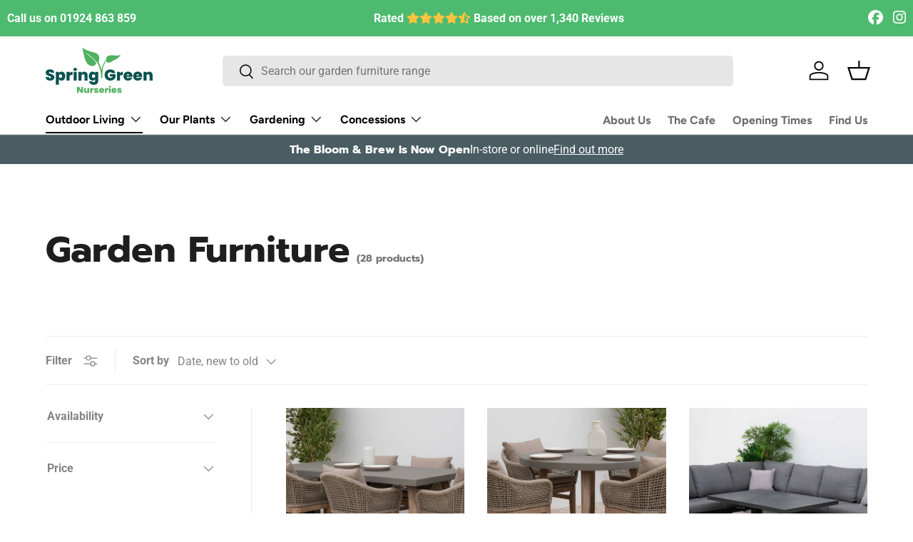

--- FILE ---
content_type: text/html; charset=utf-8
request_url: https://springgreennurseries.com/collections/garden-furniture
body_size: 33700
content:
<!doctype html>
<html class="no-js" lang="en" dir="ltr">
<head><meta charset="utf-8">
<meta name="viewport" content="width=device-width,initial-scale=1">
<title>Garden Furniture &ndash; Spring Green Nurseries</title><link rel="canonical" href="https://springgreennurseries.com/collections/garden-furniture"><meta property="og:site_name" content="Spring Green Nurseries">
<meta property="og:url" content="https://springgreennurseries.com/collections/garden-furniture">
<meta property="og:title" content="Garden Furniture">
<meta property="og:type" content="product.group">
<meta property="og:description" content="Spring Green Nurseries"><meta name="twitter:card" content="summary_large_image">
<meta name="twitter:title" content="Garden Furniture">
<meta name="twitter:description" content="Spring Green Nurseries">
<style data-shopify>
@font-face {
  font-family: Roboto;
  font-weight: 400;
  font-style: normal;
  font-display: swap;
  src: url("//springgreennurseries.com/cdn/fonts/roboto/roboto_n4.2019d890f07b1852f56ce63ba45b2db45d852cba.woff2") format("woff2"),
       url("//springgreennurseries.com/cdn/fonts/roboto/roboto_n4.238690e0007583582327135619c5f7971652fa9d.woff") format("woff");
}
@font-face {
  font-family: Roboto;
  font-weight: 700;
  font-style: normal;
  font-display: swap;
  src: url("//springgreennurseries.com/cdn/fonts/roboto/roboto_n7.f38007a10afbbde8976c4056bfe890710d51dec2.woff2") format("woff2"),
       url("//springgreennurseries.com/cdn/fonts/roboto/roboto_n7.94bfdd3e80c7be00e128703d245c207769d763f9.woff") format("woff");
}
@font-face {
  font-family: Roboto;
  font-weight: 400;
  font-style: italic;
  font-display: swap;
  src: url("//springgreennurseries.com/cdn/fonts/roboto/roboto_i4.57ce898ccda22ee84f49e6b57ae302250655e2d4.woff2") format("woff2"),
       url("//springgreennurseries.com/cdn/fonts/roboto/roboto_i4.b21f3bd061cbcb83b824ae8c7671a82587b264bf.woff") format("woff");
}
@font-face {
  font-family: Roboto;
  font-weight: 700;
  font-style: italic;
  font-display: swap;
  src: url("//springgreennurseries.com/cdn/fonts/roboto/roboto_i7.7ccaf9410746f2c53340607c42c43f90a9005937.woff2") format("woff2"),
       url("//springgreennurseries.com/cdn/fonts/roboto/roboto_i7.49ec21cdd7148292bffea74c62c0df6e93551516.woff") format("woff");
}
@font-face {
  font-family: Prompt;
  font-weight: 700;
  font-style: normal;
  font-display: swap;
  src: url("//springgreennurseries.com/cdn/fonts/prompt/prompt_n7.b02601183b05e61fa7be166e9ccbe02488df9d4e.woff2") format("woff2"),
       url("//springgreennurseries.com/cdn/fonts/prompt/prompt_n7.0d3eedf3dbfa531020ce942da8ca46feac5ed856.woff") format("woff");
}
@font-face {
  font-family: Figtree;
  font-weight: 700;
  font-style: normal;
  font-display: swap;
  src: url("//springgreennurseries.com/cdn/fonts/figtree/figtree_n7.2fd9bfe01586148e644724096c9d75e8c7a90e55.woff2") format("woff2"),
       url("//springgreennurseries.com/cdn/fonts/figtree/figtree_n7.ea05de92d862f9594794ab281c4c3a67501ef5fc.woff") format("woff");
}
:root {
      --bg-color: 255 255 255 / 1.0;
      --bg-color-og: 255 255 255 / 1.0;
      --heading-color: 30 30 30;
      --text-color: 132 132 132;
      --text-color-og: 132 132 132;
      --scrollbar-color: 132 132 132;
      --link-color: 9 3 2;
      --link-color-og: 9 3 2;
      --star-color: 250 167 10;--swatch-border-color-default: 230 230 230;
        --swatch-border-color-active: 194 194 194;
        --swatch-card-size: 24px;
        --swatch-variant-picker-size: 64px;--color-scheme-1-bg: 73 93 99 / 1.0;
      --color-scheme-1-grad: ;
      --color-scheme-1-heading: 255 255 255;
      --color-scheme-1-text: 255 255 255;
      --color-scheme-1-btn-bg: 73 93 99;
      --color-scheme-1-btn-text: 255 255 255;
      --color-scheme-1-btn-bg-hover: 107 125 130;--color-scheme-2-bg: 229 229 229 / 1.0;
      --color-scheme-2-grad: ;
      --color-scheme-2-heading: 30 30 30;
      --color-scheme-2-text: 132 132 132;
      --color-scheme-2-btn-bg: 77 186 111;
      --color-scheme-2-btn-text: 255 255 255;
      --color-scheme-2-btn-bg-hover: 115 200 142;--color-scheme-3-bg: 250 200 205 / 1.0;
      --color-scheme-3-grad: ;
      --color-scheme-3-heading: 9 3 2;
      --color-scheme-3-text: 9 3 2;
      --color-scheme-3-btn-bg: 9 3 2;
      --color-scheme-3-btn-text: 255 255 255;
      --color-scheme-3-btn-bg-hover: 54 48 47;

      --drawer-bg-color: 255 255 255 / 1.0;
      --drawer-text-color: 9 3 2;

      --panel-bg-color: 242 242 242 / 1.0;
      --panel-heading-color: 9 3 2;
      --panel-text-color: 9 3 2;

      --in-stock-text-color: 44 126 63;
      --low-stock-text-color: 210 134 26;
      --very-low-stock-text-color: 180 12 28;
      --no-stock-text-color: 119 119 119;
      --no-stock-backordered-text-color: 119 119 119;

      --error-bg-color: 252 237 238;
      --error-text-color: 180 12 28;
      --success-bg-color: 232 246 234;
      --success-text-color: 44 126 63;
      --info-bg-color: 228 237 250;
      --info-text-color: 26 102 210;

      --heading-font-family: Prompt, sans-serif;
      --heading-font-style: normal;
      --heading-font-weight: 700;
      --heading-scale-start: 6;

      --navigation-font-family: Figtree, sans-serif;
      --navigation-font-style: normal;
      --navigation-font-weight: 700;--heading-text-transform: none;
--subheading-text-transform: none;
      --body-font-family: Roboto, sans-serif;
      --body-font-style: normal;
      --body-font-weight: 400;
      --body-font-size: 16;

      --section-gap: 64;
      --heading-gap: calc(8 * var(--space-unit));--grid-column-gap: 20px;--btn-bg-color: 77 186 111;
      --btn-bg-hover-color: 115 200 142;
      --btn-text-color: 255 255 255;
      --btn-bg-color-og: 77 186 111;
      --btn-text-color-og: 255 255 255;
      --btn-alt-bg-color: 221 221 221;
      --btn-alt-bg-alpha: 1.0;
      --btn-alt-text-color: 94 94 94;
      --btn-border-width: 1px;
      --btn-padding-y: 12px;

      
      --btn-border-radius: 5px;
      

      --btn-lg-border-radius: 50%;
      --btn-icon-border-radius: 50%;
      --input-with-btn-inner-radius: var(--btn-border-radius);

      --input-bg-color: 255 255 255 / 1.0;
      --input-text-color: 132 132 132;
      --input-border-width: 1px;
      --input-border-radius: 4px;
      --textarea-border-radius: 4px;
      --input-border-radius: 5px;
      --input-bg-color-diff-3: #f7f7f7;
      --input-bg-color-diff-6: #f0f0f0;

      --modal-border-radius: 4px;
      --modal-overlay-color: 0 0 0;
      --modal-overlay-opacity: 0.4;
      --drawer-border-radius: 4px;
      --overlay-border-radius: 4px;--custom-label-bg-color: 35 2 46;
      --custom-label-text-color: 255 255 255;--sale-label-bg-color: 247 23 53;
      --sale-label-text-color: 255 255 255;--sold-out-label-bg-color: 73 93 99;
      --sold-out-label-text-color: 255 255 255;--new-label-bg-color: 250 200 205;
      --new-label-text-color: 9 3 2;--preorder-label-bg-color: 103 170 249;
      --preorder-label-text-color: 255 255 255;

      --page-width: 1590px;
      --gutter-sm: 20px;
      --gutter-md: 32px;
      --gutter-lg: 64px;

      --payment-terms-bg-color: #ffffff;

      --coll-card-bg-color: #f7f7f7;
      --coll-card-border-color: rgba(0,0,0,0);
        
          --aos-animate-duration: 0.6s;
        

        
          --aos-min-width: 0;
        
      

      --reading-width: 68em;
    }

    @media (max-width: 769px) {
      :root {
        --reading-width: 36em;
      }
    }
  </style><link rel="stylesheet" href="//springgreennurseries.com/cdn/shop/t/3/assets/main.css?v=55898673497605404451699876054">
  <link rel="stylesheet" href="//springgreennurseries.com/cdn/shop/t/3/assets/dtf-custom.css?v=179401517897074601991713870049">
  <script src="//springgreennurseries.com/cdn/shop/t/3/assets/main.js?v=6682958494115610291699876054" defer="defer"></script>
<script src="https://kit.fontawesome.com/cad1facf66.js" crossorigin="anonymous"></script><link rel="preload" href="//springgreennurseries.com/cdn/fonts/roboto/roboto_n4.2019d890f07b1852f56ce63ba45b2db45d852cba.woff2" as="font" type="font/woff2" crossorigin fetchpriority="high"><link rel="preload" href="//springgreennurseries.com/cdn/fonts/prompt/prompt_n7.b02601183b05e61fa7be166e9ccbe02488df9d4e.woff2" as="font" type="font/woff2" crossorigin fetchpriority="high"><script>window.performance && window.performance.mark && window.performance.mark('shopify.content_for_header.start');</script><meta id="shopify-digital-wallet" name="shopify-digital-wallet" content="/84227555639/digital_wallets/dialog">
<meta name="shopify-checkout-api-token" content="8a5e158282aa9a30c60bb667a9797219">
<link rel="alternate" type="application/atom+xml" title="Feed" href="/collections/garden-furniture.atom" />
<link rel="next" href="/collections/garden-furniture?page=2">
<link rel="alternate" type="application/json+oembed" href="https://springgreennurseries.com/collections/garden-furniture.oembed">
<script async="async" src="/checkouts/internal/preloads.js?locale=en-GB"></script>
<link rel="preconnect" href="https://shop.app" crossorigin="anonymous">
<script async="async" src="https://shop.app/checkouts/internal/preloads.js?locale=en-GB&shop_id=84227555639" crossorigin="anonymous"></script>
<script id="apple-pay-shop-capabilities" type="application/json">{"shopId":84227555639,"countryCode":"GB","currencyCode":"GBP","merchantCapabilities":["supports3DS"],"merchantId":"gid:\/\/shopify\/Shop\/84227555639","merchantName":"Spring Green Nurseries","requiredBillingContactFields":["postalAddress","email","phone"],"requiredShippingContactFields":["postalAddress","email","phone"],"shippingType":"shipping","supportedNetworks":["visa","maestro","masterCard","amex","discover","elo"],"total":{"type":"pending","label":"Spring Green Nurseries","amount":"1.00"},"shopifyPaymentsEnabled":true,"supportsSubscriptions":true}</script>
<script id="shopify-features" type="application/json">{"accessToken":"8a5e158282aa9a30c60bb667a9797219","betas":["rich-media-storefront-analytics"],"domain":"springgreennurseries.com","predictiveSearch":true,"shopId":84227555639,"locale":"en"}</script>
<script>var Shopify = Shopify || {};
Shopify.shop = "spring-green-nurseries.myshopify.com";
Shopify.locale = "en";
Shopify.currency = {"active":"GBP","rate":"1.0"};
Shopify.country = "GB";
Shopify.theme = {"name":"DTF - SpringGreen","id":163164848439,"schema_name":"Enterprise","schema_version":"1.3.1","theme_store_id":1657,"role":"main"};
Shopify.theme.handle = "null";
Shopify.theme.style = {"id":null,"handle":null};
Shopify.cdnHost = "springgreennurseries.com/cdn";
Shopify.routes = Shopify.routes || {};
Shopify.routes.root = "/";</script>
<script type="module">!function(o){(o.Shopify=o.Shopify||{}).modules=!0}(window);</script>
<script>!function(o){function n(){var o=[];function n(){o.push(Array.prototype.slice.apply(arguments))}return n.q=o,n}var t=o.Shopify=o.Shopify||{};t.loadFeatures=n(),t.autoloadFeatures=n()}(window);</script>
<script>
  window.ShopifyPay = window.ShopifyPay || {};
  window.ShopifyPay.apiHost = "shop.app\/pay";
  window.ShopifyPay.redirectState = null;
</script>
<script id="shop-js-analytics" type="application/json">{"pageType":"collection"}</script>
<script defer="defer" async type="module" src="//springgreennurseries.com/cdn/shopifycloud/shop-js/modules/v2/client.init-shop-cart-sync_BT-GjEfc.en.esm.js"></script>
<script defer="defer" async type="module" src="//springgreennurseries.com/cdn/shopifycloud/shop-js/modules/v2/chunk.common_D58fp_Oc.esm.js"></script>
<script defer="defer" async type="module" src="//springgreennurseries.com/cdn/shopifycloud/shop-js/modules/v2/chunk.modal_xMitdFEc.esm.js"></script>
<script type="module">
  await import("//springgreennurseries.com/cdn/shopifycloud/shop-js/modules/v2/client.init-shop-cart-sync_BT-GjEfc.en.esm.js");
await import("//springgreennurseries.com/cdn/shopifycloud/shop-js/modules/v2/chunk.common_D58fp_Oc.esm.js");
await import("//springgreennurseries.com/cdn/shopifycloud/shop-js/modules/v2/chunk.modal_xMitdFEc.esm.js");

  window.Shopify.SignInWithShop?.initShopCartSync?.({"fedCMEnabled":true,"windoidEnabled":true});

</script>
<script>
  window.Shopify = window.Shopify || {};
  if (!window.Shopify.featureAssets) window.Shopify.featureAssets = {};
  window.Shopify.featureAssets['shop-js'] = {"shop-cart-sync":["modules/v2/client.shop-cart-sync_DZOKe7Ll.en.esm.js","modules/v2/chunk.common_D58fp_Oc.esm.js","modules/v2/chunk.modal_xMitdFEc.esm.js"],"init-fed-cm":["modules/v2/client.init-fed-cm_B6oLuCjv.en.esm.js","modules/v2/chunk.common_D58fp_Oc.esm.js","modules/v2/chunk.modal_xMitdFEc.esm.js"],"shop-cash-offers":["modules/v2/client.shop-cash-offers_D2sdYoxE.en.esm.js","modules/v2/chunk.common_D58fp_Oc.esm.js","modules/v2/chunk.modal_xMitdFEc.esm.js"],"shop-login-button":["modules/v2/client.shop-login-button_QeVjl5Y3.en.esm.js","modules/v2/chunk.common_D58fp_Oc.esm.js","modules/v2/chunk.modal_xMitdFEc.esm.js"],"pay-button":["modules/v2/client.pay-button_DXTOsIq6.en.esm.js","modules/v2/chunk.common_D58fp_Oc.esm.js","modules/v2/chunk.modal_xMitdFEc.esm.js"],"shop-button":["modules/v2/client.shop-button_DQZHx9pm.en.esm.js","modules/v2/chunk.common_D58fp_Oc.esm.js","modules/v2/chunk.modal_xMitdFEc.esm.js"],"avatar":["modules/v2/client.avatar_BTnouDA3.en.esm.js"],"init-windoid":["modules/v2/client.init-windoid_CR1B-cfM.en.esm.js","modules/v2/chunk.common_D58fp_Oc.esm.js","modules/v2/chunk.modal_xMitdFEc.esm.js"],"init-shop-for-new-customer-accounts":["modules/v2/client.init-shop-for-new-customer-accounts_C_vY_xzh.en.esm.js","modules/v2/client.shop-login-button_QeVjl5Y3.en.esm.js","modules/v2/chunk.common_D58fp_Oc.esm.js","modules/v2/chunk.modal_xMitdFEc.esm.js"],"init-shop-email-lookup-coordinator":["modules/v2/client.init-shop-email-lookup-coordinator_BI7n9ZSv.en.esm.js","modules/v2/chunk.common_D58fp_Oc.esm.js","modules/v2/chunk.modal_xMitdFEc.esm.js"],"init-shop-cart-sync":["modules/v2/client.init-shop-cart-sync_BT-GjEfc.en.esm.js","modules/v2/chunk.common_D58fp_Oc.esm.js","modules/v2/chunk.modal_xMitdFEc.esm.js"],"shop-toast-manager":["modules/v2/client.shop-toast-manager_DiYdP3xc.en.esm.js","modules/v2/chunk.common_D58fp_Oc.esm.js","modules/v2/chunk.modal_xMitdFEc.esm.js"],"init-customer-accounts":["modules/v2/client.init-customer-accounts_D9ZNqS-Q.en.esm.js","modules/v2/client.shop-login-button_QeVjl5Y3.en.esm.js","modules/v2/chunk.common_D58fp_Oc.esm.js","modules/v2/chunk.modal_xMitdFEc.esm.js"],"init-customer-accounts-sign-up":["modules/v2/client.init-customer-accounts-sign-up_iGw4briv.en.esm.js","modules/v2/client.shop-login-button_QeVjl5Y3.en.esm.js","modules/v2/chunk.common_D58fp_Oc.esm.js","modules/v2/chunk.modal_xMitdFEc.esm.js"],"shop-follow-button":["modules/v2/client.shop-follow-button_CqMgW2wH.en.esm.js","modules/v2/chunk.common_D58fp_Oc.esm.js","modules/v2/chunk.modal_xMitdFEc.esm.js"],"checkout-modal":["modules/v2/client.checkout-modal_xHeaAweL.en.esm.js","modules/v2/chunk.common_D58fp_Oc.esm.js","modules/v2/chunk.modal_xMitdFEc.esm.js"],"shop-login":["modules/v2/client.shop-login_D91U-Q7h.en.esm.js","modules/v2/chunk.common_D58fp_Oc.esm.js","modules/v2/chunk.modal_xMitdFEc.esm.js"],"lead-capture":["modules/v2/client.lead-capture_BJmE1dJe.en.esm.js","modules/v2/chunk.common_D58fp_Oc.esm.js","modules/v2/chunk.modal_xMitdFEc.esm.js"],"payment-terms":["modules/v2/client.payment-terms_Ci9AEqFq.en.esm.js","modules/v2/chunk.common_D58fp_Oc.esm.js","modules/v2/chunk.modal_xMitdFEc.esm.js"]};
</script>
<script id="__st">var __st={"a":84227555639,"offset":0,"reqid":"f77a2a73-fae7-44d0-8dbf-406f748eb390-1769313066","pageurl":"springgreennurseries.com\/collections\/garden-furniture","u":"f213c2e1dc57","p":"collection","rtyp":"collection","rid":466898288951};</script>
<script>window.ShopifyPaypalV4VisibilityTracking = true;</script>
<script id="captcha-bootstrap">!function(){'use strict';const t='contact',e='account',n='new_comment',o=[[t,t],['blogs',n],['comments',n],[t,'customer']],c=[[e,'customer_login'],[e,'guest_login'],[e,'recover_customer_password'],[e,'create_customer']],r=t=>t.map((([t,e])=>`form[action*='/${t}']:not([data-nocaptcha='true']) input[name='form_type'][value='${e}']`)).join(','),a=t=>()=>t?[...document.querySelectorAll(t)].map((t=>t.form)):[];function s(){const t=[...o],e=r(t);return a(e)}const i='password',u='form_key',d=['recaptcha-v3-token','g-recaptcha-response','h-captcha-response',i],f=()=>{try{return window.sessionStorage}catch{return}},m='__shopify_v',_=t=>t.elements[u];function p(t,e,n=!1){try{const o=window.sessionStorage,c=JSON.parse(o.getItem(e)),{data:r}=function(t){const{data:e,action:n}=t;return t[m]||n?{data:e,action:n}:{data:t,action:n}}(c);for(const[e,n]of Object.entries(r))t.elements[e]&&(t.elements[e].value=n);n&&o.removeItem(e)}catch(o){console.error('form repopulation failed',{error:o})}}const l='form_type',E='cptcha';function T(t){t.dataset[E]=!0}const w=window,h=w.document,L='Shopify',v='ce_forms',y='captcha';let A=!1;((t,e)=>{const n=(g='f06e6c50-85a8-45c8-87d0-21a2b65856fe',I='https://cdn.shopify.com/shopifycloud/storefront-forms-hcaptcha/ce_storefront_forms_captcha_hcaptcha.v1.5.2.iife.js',D={infoText:'Protected by hCaptcha',privacyText:'Privacy',termsText:'Terms'},(t,e,n)=>{const o=w[L][v],c=o.bindForm;if(c)return c(t,g,e,D).then(n);var r;o.q.push([[t,g,e,D],n]),r=I,A||(h.body.append(Object.assign(h.createElement('script'),{id:'captcha-provider',async:!0,src:r})),A=!0)});var g,I,D;w[L]=w[L]||{},w[L][v]=w[L][v]||{},w[L][v].q=[],w[L][y]=w[L][y]||{},w[L][y].protect=function(t,e){n(t,void 0,e),T(t)},Object.freeze(w[L][y]),function(t,e,n,w,h,L){const[v,y,A,g]=function(t,e,n){const i=e?o:[],u=t?c:[],d=[...i,...u],f=r(d),m=r(i),_=r(d.filter((([t,e])=>n.includes(e))));return[a(f),a(m),a(_),s()]}(w,h,L),I=t=>{const e=t.target;return e instanceof HTMLFormElement?e:e&&e.form},D=t=>v().includes(t);t.addEventListener('submit',(t=>{const e=I(t);if(!e)return;const n=D(e)&&!e.dataset.hcaptchaBound&&!e.dataset.recaptchaBound,o=_(e),c=g().includes(e)&&(!o||!o.value);(n||c)&&t.preventDefault(),c&&!n&&(function(t){try{if(!f())return;!function(t){const e=f();if(!e)return;const n=_(t);if(!n)return;const o=n.value;o&&e.removeItem(o)}(t);const e=Array.from(Array(32),(()=>Math.random().toString(36)[2])).join('');!function(t,e){_(t)||t.append(Object.assign(document.createElement('input'),{type:'hidden',name:u})),t.elements[u].value=e}(t,e),function(t,e){const n=f();if(!n)return;const o=[...t.querySelectorAll(`input[type='${i}']`)].map((({name:t})=>t)),c=[...d,...o],r={};for(const[a,s]of new FormData(t).entries())c.includes(a)||(r[a]=s);n.setItem(e,JSON.stringify({[m]:1,action:t.action,data:r}))}(t,e)}catch(e){console.error('failed to persist form',e)}}(e),e.submit())}));const S=(t,e)=>{t&&!t.dataset[E]&&(n(t,e.some((e=>e===t))),T(t))};for(const o of['focusin','change'])t.addEventListener(o,(t=>{const e=I(t);D(e)&&S(e,y())}));const B=e.get('form_key'),M=e.get(l),P=B&&M;t.addEventListener('DOMContentLoaded',(()=>{const t=y();if(P)for(const e of t)e.elements[l].value===M&&p(e,B);[...new Set([...A(),...v().filter((t=>'true'===t.dataset.shopifyCaptcha))])].forEach((e=>S(e,t)))}))}(h,new URLSearchParams(w.location.search),n,t,e,['guest_login'])})(!0,!0)}();</script>
<script integrity="sha256-4kQ18oKyAcykRKYeNunJcIwy7WH5gtpwJnB7kiuLZ1E=" data-source-attribution="shopify.loadfeatures" defer="defer" src="//springgreennurseries.com/cdn/shopifycloud/storefront/assets/storefront/load_feature-a0a9edcb.js" crossorigin="anonymous"></script>
<script crossorigin="anonymous" defer="defer" src="//springgreennurseries.com/cdn/shopifycloud/storefront/assets/shopify_pay/storefront-65b4c6d7.js?v=20250812"></script>
<script data-source-attribution="shopify.dynamic_checkout.dynamic.init">var Shopify=Shopify||{};Shopify.PaymentButton=Shopify.PaymentButton||{isStorefrontPortableWallets:!0,init:function(){window.Shopify.PaymentButton.init=function(){};var t=document.createElement("script");t.src="https://springgreennurseries.com/cdn/shopifycloud/portable-wallets/latest/portable-wallets.en.js",t.type="module",document.head.appendChild(t)}};
</script>
<script data-source-attribution="shopify.dynamic_checkout.buyer_consent">
  function portableWalletsHideBuyerConsent(e){var t=document.getElementById("shopify-buyer-consent"),n=document.getElementById("shopify-subscription-policy-button");t&&n&&(t.classList.add("hidden"),t.setAttribute("aria-hidden","true"),n.removeEventListener("click",e))}function portableWalletsShowBuyerConsent(e){var t=document.getElementById("shopify-buyer-consent"),n=document.getElementById("shopify-subscription-policy-button");t&&n&&(t.classList.remove("hidden"),t.removeAttribute("aria-hidden"),n.addEventListener("click",e))}window.Shopify?.PaymentButton&&(window.Shopify.PaymentButton.hideBuyerConsent=portableWalletsHideBuyerConsent,window.Shopify.PaymentButton.showBuyerConsent=portableWalletsShowBuyerConsent);
</script>
<script data-source-attribution="shopify.dynamic_checkout.cart.bootstrap">document.addEventListener("DOMContentLoaded",(function(){function t(){return document.querySelector("shopify-accelerated-checkout-cart, shopify-accelerated-checkout")}if(t())Shopify.PaymentButton.init();else{new MutationObserver((function(e,n){t()&&(Shopify.PaymentButton.init(),n.disconnect())})).observe(document.body,{childList:!0,subtree:!0})}}));
</script>
<link id="shopify-accelerated-checkout-styles" rel="stylesheet" media="screen" href="https://springgreennurseries.com/cdn/shopifycloud/portable-wallets/latest/accelerated-checkout-backwards-compat.css" crossorigin="anonymous">
<style id="shopify-accelerated-checkout-cart">
        #shopify-buyer-consent {
  margin-top: 1em;
  display: inline-block;
  width: 100%;
}

#shopify-buyer-consent.hidden {
  display: none;
}

#shopify-subscription-policy-button {
  background: none;
  border: none;
  padding: 0;
  text-decoration: underline;
  font-size: inherit;
  cursor: pointer;
}

#shopify-subscription-policy-button::before {
  box-shadow: none;
}

      </style>
<script id="sections-script" data-sections="header,footer" defer="defer" src="//springgreennurseries.com/cdn/shop/t/3/compiled_assets/scripts.js?v=312"></script>
<script>window.performance && window.performance.mark && window.performance.mark('shopify.content_for_header.end');</script>

    <script src="//springgreennurseries.com/cdn/shop/t/3/assets/animate-on-scroll.js?v=15249566486942820451699876054" defer="defer"></script>
    <link rel="stylesheet" href="//springgreennurseries.com/cdn/shop/t/3/assets/animate-on-scroll.css?v=116194678796051782541699876054">
  

  <script>document.documentElement.className = document.documentElement.className.replace('no-js', 'js');</script><!-- CC Custom Head Start --><!-- CC Custom Head End --><!-- BEGIN app block: shopify://apps/klaviyo-email-marketing-sms/blocks/klaviyo-onsite-embed/2632fe16-c075-4321-a88b-50b567f42507 -->












  <script async src="https://static.klaviyo.com/onsite/js/UHKqk8/klaviyo.js?company_id=UHKqk8"></script>
  <script>!function(){if(!window.klaviyo){window._klOnsite=window._klOnsite||[];try{window.klaviyo=new Proxy({},{get:function(n,i){return"push"===i?function(){var n;(n=window._klOnsite).push.apply(n,arguments)}:function(){for(var n=arguments.length,o=new Array(n),w=0;w<n;w++)o[w]=arguments[w];var t="function"==typeof o[o.length-1]?o.pop():void 0,e=new Promise((function(n){window._klOnsite.push([i].concat(o,[function(i){t&&t(i),n(i)}]))}));return e}}})}catch(n){window.klaviyo=window.klaviyo||[],window.klaviyo.push=function(){var n;(n=window._klOnsite).push.apply(n,arguments)}}}}();</script>

  




  <script>
    window.klaviyoReviewsProductDesignMode = false
  </script>







<!-- END app block --><link href="https://monorail-edge.shopifysvc.com" rel="dns-prefetch">
<script>(function(){if ("sendBeacon" in navigator && "performance" in window) {try {var session_token_from_headers = performance.getEntriesByType('navigation')[0].serverTiming.find(x => x.name == '_s').description;} catch {var session_token_from_headers = undefined;}var session_cookie_matches = document.cookie.match(/_shopify_s=([^;]*)/);var session_token_from_cookie = session_cookie_matches && session_cookie_matches.length === 2 ? session_cookie_matches[1] : "";var session_token = session_token_from_headers || session_token_from_cookie || "";function handle_abandonment_event(e) {var entries = performance.getEntries().filter(function(entry) {return /monorail-edge.shopifysvc.com/.test(entry.name);});if (!window.abandonment_tracked && entries.length === 0) {window.abandonment_tracked = true;var currentMs = Date.now();var navigation_start = performance.timing.navigationStart;var payload = {shop_id: 84227555639,url: window.location.href,navigation_start,duration: currentMs - navigation_start,session_token,page_type: "collection"};window.navigator.sendBeacon("https://monorail-edge.shopifysvc.com/v1/produce", JSON.stringify({schema_id: "online_store_buyer_site_abandonment/1.1",payload: payload,metadata: {event_created_at_ms: currentMs,event_sent_at_ms: currentMs}}));}}window.addEventListener('pagehide', handle_abandonment_event);}}());</script>
<script id="web-pixels-manager-setup">(function e(e,d,r,n,o){if(void 0===o&&(o={}),!Boolean(null===(a=null===(i=window.Shopify)||void 0===i?void 0:i.analytics)||void 0===a?void 0:a.replayQueue)){var i,a;window.Shopify=window.Shopify||{};var t=window.Shopify;t.analytics=t.analytics||{};var s=t.analytics;s.replayQueue=[],s.publish=function(e,d,r){return s.replayQueue.push([e,d,r]),!0};try{self.performance.mark("wpm:start")}catch(e){}var l=function(){var e={modern:/Edge?\/(1{2}[4-9]|1[2-9]\d|[2-9]\d{2}|\d{4,})\.\d+(\.\d+|)|Firefox\/(1{2}[4-9]|1[2-9]\d|[2-9]\d{2}|\d{4,})\.\d+(\.\d+|)|Chrom(ium|e)\/(9{2}|\d{3,})\.\d+(\.\d+|)|(Maci|X1{2}).+ Version\/(15\.\d+|(1[6-9]|[2-9]\d|\d{3,})\.\d+)([,.]\d+|)( \(\w+\)|)( Mobile\/\w+|) Safari\/|Chrome.+OPR\/(9{2}|\d{3,})\.\d+\.\d+|(CPU[ +]OS|iPhone[ +]OS|CPU[ +]iPhone|CPU IPhone OS|CPU iPad OS)[ +]+(15[._]\d+|(1[6-9]|[2-9]\d|\d{3,})[._]\d+)([._]\d+|)|Android:?[ /-](13[3-9]|1[4-9]\d|[2-9]\d{2}|\d{4,})(\.\d+|)(\.\d+|)|Android.+Firefox\/(13[5-9]|1[4-9]\d|[2-9]\d{2}|\d{4,})\.\d+(\.\d+|)|Android.+Chrom(ium|e)\/(13[3-9]|1[4-9]\d|[2-9]\d{2}|\d{4,})\.\d+(\.\d+|)|SamsungBrowser\/([2-9]\d|\d{3,})\.\d+/,legacy:/Edge?\/(1[6-9]|[2-9]\d|\d{3,})\.\d+(\.\d+|)|Firefox\/(5[4-9]|[6-9]\d|\d{3,})\.\d+(\.\d+|)|Chrom(ium|e)\/(5[1-9]|[6-9]\d|\d{3,})\.\d+(\.\d+|)([\d.]+$|.*Safari\/(?![\d.]+ Edge\/[\d.]+$))|(Maci|X1{2}).+ Version\/(10\.\d+|(1[1-9]|[2-9]\d|\d{3,})\.\d+)([,.]\d+|)( \(\w+\)|)( Mobile\/\w+|) Safari\/|Chrome.+OPR\/(3[89]|[4-9]\d|\d{3,})\.\d+\.\d+|(CPU[ +]OS|iPhone[ +]OS|CPU[ +]iPhone|CPU IPhone OS|CPU iPad OS)[ +]+(10[._]\d+|(1[1-9]|[2-9]\d|\d{3,})[._]\d+)([._]\d+|)|Android:?[ /-](13[3-9]|1[4-9]\d|[2-9]\d{2}|\d{4,})(\.\d+|)(\.\d+|)|Mobile Safari.+OPR\/([89]\d|\d{3,})\.\d+\.\d+|Android.+Firefox\/(13[5-9]|1[4-9]\d|[2-9]\d{2}|\d{4,})\.\d+(\.\d+|)|Android.+Chrom(ium|e)\/(13[3-9]|1[4-9]\d|[2-9]\d{2}|\d{4,})\.\d+(\.\d+|)|Android.+(UC? ?Browser|UCWEB|U3)[ /]?(15\.([5-9]|\d{2,})|(1[6-9]|[2-9]\d|\d{3,})\.\d+)\.\d+|SamsungBrowser\/(5\.\d+|([6-9]|\d{2,})\.\d+)|Android.+MQ{2}Browser\/(14(\.(9|\d{2,})|)|(1[5-9]|[2-9]\d|\d{3,})(\.\d+|))(\.\d+|)|K[Aa][Ii]OS\/(3\.\d+|([4-9]|\d{2,})\.\d+)(\.\d+|)/},d=e.modern,r=e.legacy,n=navigator.userAgent;return n.match(d)?"modern":n.match(r)?"legacy":"unknown"}(),u="modern"===l?"modern":"legacy",c=(null!=n?n:{modern:"",legacy:""})[u],f=function(e){return[e.baseUrl,"/wpm","/b",e.hashVersion,"modern"===e.buildTarget?"m":"l",".js"].join("")}({baseUrl:d,hashVersion:r,buildTarget:u}),m=function(e){var d=e.version,r=e.bundleTarget,n=e.surface,o=e.pageUrl,i=e.monorailEndpoint;return{emit:function(e){var a=e.status,t=e.errorMsg,s=(new Date).getTime(),l=JSON.stringify({metadata:{event_sent_at_ms:s},events:[{schema_id:"web_pixels_manager_load/3.1",payload:{version:d,bundle_target:r,page_url:o,status:a,surface:n,error_msg:t},metadata:{event_created_at_ms:s}}]});if(!i)return console&&console.warn&&console.warn("[Web Pixels Manager] No Monorail endpoint provided, skipping logging."),!1;try{return self.navigator.sendBeacon.bind(self.navigator)(i,l)}catch(e){}var u=new XMLHttpRequest;try{return u.open("POST",i,!0),u.setRequestHeader("Content-Type","text/plain"),u.send(l),!0}catch(e){return console&&console.warn&&console.warn("[Web Pixels Manager] Got an unhandled error while logging to Monorail."),!1}}}}({version:r,bundleTarget:l,surface:e.surface,pageUrl:self.location.href,monorailEndpoint:e.monorailEndpoint});try{o.browserTarget=l,function(e){var d=e.src,r=e.async,n=void 0===r||r,o=e.onload,i=e.onerror,a=e.sri,t=e.scriptDataAttributes,s=void 0===t?{}:t,l=document.createElement("script"),u=document.querySelector("head"),c=document.querySelector("body");if(l.async=n,l.src=d,a&&(l.integrity=a,l.crossOrigin="anonymous"),s)for(var f in s)if(Object.prototype.hasOwnProperty.call(s,f))try{l.dataset[f]=s[f]}catch(e){}if(o&&l.addEventListener("load",o),i&&l.addEventListener("error",i),u)u.appendChild(l);else{if(!c)throw new Error("Did not find a head or body element to append the script");c.appendChild(l)}}({src:f,async:!0,onload:function(){if(!function(){var e,d;return Boolean(null===(d=null===(e=window.Shopify)||void 0===e?void 0:e.analytics)||void 0===d?void 0:d.initialized)}()){var d=window.webPixelsManager.init(e)||void 0;if(d){var r=window.Shopify.analytics;r.replayQueue.forEach((function(e){var r=e[0],n=e[1],o=e[2];d.publishCustomEvent(r,n,o)})),r.replayQueue=[],r.publish=d.publishCustomEvent,r.visitor=d.visitor,r.initialized=!0}}},onerror:function(){return m.emit({status:"failed",errorMsg:"".concat(f," has failed to load")})},sri:function(e){var d=/^sha384-[A-Za-z0-9+/=]+$/;return"string"==typeof e&&d.test(e)}(c)?c:"",scriptDataAttributes:o}),m.emit({status:"loading"})}catch(e){m.emit({status:"failed",errorMsg:(null==e?void 0:e.message)||"Unknown error"})}}})({shopId: 84227555639,storefrontBaseUrl: "https://springgreennurseries.com",extensionsBaseUrl: "https://extensions.shopifycdn.com/cdn/shopifycloud/web-pixels-manager",monorailEndpoint: "https://monorail-edge.shopifysvc.com/unstable/produce_batch",surface: "storefront-renderer",enabledBetaFlags: ["2dca8a86"],webPixelsConfigList: [{"id":"shopify-app-pixel","configuration":"{}","eventPayloadVersion":"v1","runtimeContext":"STRICT","scriptVersion":"0450","apiClientId":"shopify-pixel","type":"APP","privacyPurposes":["ANALYTICS","MARKETING"]},{"id":"shopify-custom-pixel","eventPayloadVersion":"v1","runtimeContext":"LAX","scriptVersion":"0450","apiClientId":"shopify-pixel","type":"CUSTOM","privacyPurposes":["ANALYTICS","MARKETING"]}],isMerchantRequest: false,initData: {"shop":{"name":"Spring Green Nurseries","paymentSettings":{"currencyCode":"GBP"},"myshopifyDomain":"spring-green-nurseries.myshopify.com","countryCode":"GB","storefrontUrl":"https:\/\/springgreennurseries.com"},"customer":null,"cart":null,"checkout":null,"productVariants":[],"purchasingCompany":null},},"https://springgreennurseries.com/cdn","fcfee988w5aeb613cpc8e4bc33m6693e112",{"modern":"","legacy":""},{"shopId":"84227555639","storefrontBaseUrl":"https:\/\/springgreennurseries.com","extensionBaseUrl":"https:\/\/extensions.shopifycdn.com\/cdn\/shopifycloud\/web-pixels-manager","surface":"storefront-renderer","enabledBetaFlags":"[\"2dca8a86\"]","isMerchantRequest":"false","hashVersion":"fcfee988w5aeb613cpc8e4bc33m6693e112","publish":"custom","events":"[[\"page_viewed\",{}],[\"collection_viewed\",{\"collection\":{\"id\":\"466898288951\",\"title\":\"Garden Furniture\",\"productVariants\":[{\"price\":{\"amount\":2499.0,\"currencyCode\":\"GBP\"},\"product\":{\"title\":\"Summer 6 Seat Rectangular Dining Set\",\"vendor\":\"Nova\",\"id\":\"15340235653500\",\"untranslatedTitle\":\"Summer 6 Seat Rectangular Dining Set\",\"url\":\"\/products\/summer-6-seat-rectangular-dining-set\",\"type\":\"Dining Set\"},\"id\":\"55381702934908\",\"image\":{\"src\":\"\/\/springgreennurseries.com\/cdn\/shop\/files\/N25255-main.jpg?v=1748440593\"},\"sku\":\"\",\"title\":\"Default Title\",\"untranslatedTitle\":\"Default Title\"},{\"price\":{\"amount\":1799.0,\"currencyCode\":\"GBP\"},\"product\":{\"title\":\"Summer 4 Seat Round Dining Set\",\"vendor\":\"Nova\",\"id\":\"15340229329276\",\"untranslatedTitle\":\"Summer 4 Seat Round Dining Set\",\"url\":\"\/products\/summer-4-seat-round-dining-set\",\"type\":\"Dining Set\"},\"id\":\"55381695234428\",\"image\":{\"src\":\"\/\/springgreennurseries.com\/cdn\/shop\/files\/N25254-main.jpg?v=1748440271\"},\"sku\":\"\",\"title\":\"Default Title\",\"untranslatedTitle\":\"Default Title\"},{\"price\":{\"amount\":2799.0,\"currencyCode\":\"GBP\"},\"product\":{\"title\":\"Phoenix Corner Sofa with Extending Rising Table, Chair \u0026 Bench\",\"vendor\":\"Nova\",\"id\":\"15340222022012\",\"untranslatedTitle\":\"Phoenix Corner Sofa with Extending Rising Table, Chair \u0026 Bench\",\"url\":\"\/products\/phoenix-corner-sofa-with-extending-rising-table-chair-bench\",\"type\":\"Dining Set\"},\"id\":\"55381689401724\",\"image\":{\"src\":\"\/\/springgreennurseries.com\/cdn\/shop\/files\/N25019-main.jpg?v=1748439961\"},\"sku\":\"\",\"title\":\"Default Title\",\"untranslatedTitle\":\"Default Title\"},{\"price\":{\"amount\":1699.0,\"currencyCode\":\"GBP\"},\"product\":{\"title\":\"Phoenix 3 Seat Sofa Set with Coffee Table\",\"vendor\":\"Nova\",\"id\":\"15340215402876\",\"untranslatedTitle\":\"Phoenix 3 Seat Sofa Set with Coffee Table\",\"url\":\"\/products\/phoenix-3-seat-sofa-set-with-coffee-table\",\"type\":\"Dining Set\"},\"id\":\"55381679014268\",\"image\":{\"src\":\"\/\/springgreennurseries.com\/cdn\/shop\/files\/N25028-main.jpg?v=1748439611\"},\"sku\":\"\",\"title\":\"Default Title\",\"untranslatedTitle\":\"Default Title\"},{\"price\":{\"amount\":2999.0,\"currencyCode\":\"GBP\"},\"product\":{\"title\":\"Pavillion Multi-Use Dining \u0026 Games Set\",\"vendor\":\"Hartman\",\"id\":\"15340206653820\",\"untranslatedTitle\":\"Pavillion Multi-Use Dining \u0026 Games Set\",\"url\":\"\/products\/pavillion-multi-use-dining-games-set\",\"type\":\"Dining Set\"},\"id\":\"55381668299132\",\"image\":{\"src\":\"\/\/springgreennurseries.com\/cdn\/shop\/files\/3134476990_Pavilion_Table-Closed_L01.jpg?v=1748439147\"},\"sku\":\"\",\"title\":\"Default Title\",\"untranslatedTitle\":\"Default Title\"},{\"price\":{\"amount\":1699.0,\"currencyCode\":\"GBP\"},\"product\":{\"title\":\"Heidi Corner Sofa with Rising Table\",\"vendor\":\"Nova\",\"id\":\"15340179161468\",\"untranslatedTitle\":\"Heidi Corner Sofa with Rising Table\",\"url\":\"\/products\/heidi-corner-sofa-with-rising-table\",\"type\":\"Corner Sofa\"},\"id\":\"55381629763964\",\"image\":{\"src\":\"\/\/springgreennurseries.com\/cdn\/shop\/files\/N25002-main.jpg?v=1748438549\"},\"sku\":\"\",\"title\":\"Default Title\",\"untranslatedTitle\":\"Default Title\"},{\"price\":{\"amount\":1599.0,\"currencyCode\":\"GBP\"},\"product\":{\"title\":\"Heidi 6 Seat High Rectangle Dining \u0026 Bar Set\",\"vendor\":\"Nova\",\"id\":\"15340170740092\",\"untranslatedTitle\":\"Heidi 6 Seat High Rectangle Dining \u0026 Bar Set\",\"url\":\"\/products\/heidi-6-seat-high-rectangle-dining-bar-set\",\"type\":\"Dining Set\"},\"id\":\"55381615608188\",\"image\":{\"src\":\"\/\/springgreennurseries.com\/cdn\/shop\/files\/N25017-main.jpg?v=1748438311\"},\"sku\":\"\",\"title\":\"Default Title\",\"untranslatedTitle\":\"Default Title\"},{\"price\":{\"amount\":1199.0,\"currencyCode\":\"GBP\"},\"product\":{\"title\":\"Heidi 6 Seat Rectangle Dining Set\",\"vendor\":\"Nova\",\"id\":\"15340144853372\",\"untranslatedTitle\":\"Heidi 6 Seat Rectangle Dining Set\",\"url\":\"\/products\/heidi-6-seat-rectangle-dining-set\",\"type\":\"Dining Set\"},\"id\":\"55381576384892\",\"image\":{\"src\":\"\/\/springgreennurseries.com\/cdn\/shop\/files\/N25015-main.jpg?v=1748437867\"},\"sku\":\"\",\"title\":\"Default Title\",\"untranslatedTitle\":\"Default Title\"},{\"price\":{\"amount\":999.0,\"currencyCode\":\"GBP\"},\"product\":{\"title\":\"Heidi 4 Seat Dining Set\",\"vendor\":\"Nova\",\"id\":\"15340134203772\",\"untranslatedTitle\":\"Heidi 4 Seat Dining Set\",\"url\":\"\/products\/heidi-4-seat-dining-set\",\"type\":\"Dining Set\"},\"id\":\"55381563736444\",\"image\":{\"src\":\"\/\/springgreennurseries.com\/cdn\/shop\/files\/N25013-main.jpg?v=1748437614\"},\"sku\":\"\",\"title\":\"Default Title\",\"untranslatedTitle\":\"Default Title\"},{\"price\":{\"amount\":2499.0,\"currencyCode\":\"GBP\"},\"product\":{\"title\":\"Crucible Multi-use Games \u0026 Dining Set\",\"vendor\":\"Hartman\",\"id\":\"15340108775804\",\"untranslatedTitle\":\"Crucible Multi-use Games \u0026 Dining Set\",\"url\":\"\/products\/crucible-multi-use-games-dining-set\",\"type\":\"Dining Set\"},\"id\":\"55381536539004\",\"image\":{\"src\":\"\/\/springgreennurseries.com\/cdn\/shop\/files\/CrucibleDiningandGamesSet_09.jpg?v=1748436298\"},\"sku\":\"\",\"title\":\"Default Title\",\"untranslatedTitle\":\"Default Title\"},{\"price\":{\"amount\":2599.0,\"currencyCode\":\"GBP\"},\"product\":{\"title\":\"Avery Deluxe Right Hand Corner Sofa with Rising Table\",\"vendor\":\"Nova\",\"id\":\"15340086231420\",\"untranslatedTitle\":\"Avery Deluxe Right Hand Corner Sofa with Rising Table\",\"url\":\"\/products\/avery-deluxe-right-hand-corner-sofa-with-rising-table\",\"type\":\"Corner Sofa\"},\"id\":\"55381510652284\",\"image\":{\"src\":\"\/\/springgreennurseries.com\/cdn\/shop\/files\/N25187-main.jpg?v=1748435962\"},\"sku\":\"\",\"title\":\"Default Title\",\"untranslatedTitle\":\"Default Title\"},{\"price\":{\"amount\":2599.0,\"currencyCode\":\"GBP\"},\"product\":{\"title\":\"Avery Deluxe Left Hand Corner Sofa with Rising Table\",\"vendor\":\"Nova\",\"id\":\"15340044353916\",\"untranslatedTitle\":\"Avery Deluxe Left Hand Corner Sofa with Rising Table\",\"url\":\"\/products\/avery-deluxe-left-hand-corner-sofa-with-rising-table\",\"type\":\"Corner Sofa\"},\"id\":\"55381467267452\",\"image\":{\"src\":\"\/\/springgreennurseries.com\/cdn\/shop\/files\/N25186-main.jpg?v=1748435603\"},\"sku\":\"\",\"title\":\"Default Title\",\"untranslatedTitle\":\"Default Title\"},{\"price\":{\"amount\":849.0,\"currencyCode\":\"GBP\"},\"product\":{\"title\":\"Avery 2 Seat Bistro Set\",\"vendor\":\"Nova\",\"id\":\"15339987566972\",\"untranslatedTitle\":\"Avery 2 Seat Bistro Set\",\"url\":\"\/products\/avery-2-seat-bistro-set\",\"type\":\"Bistro Set\"},\"id\":\"55381386658172\",\"image\":{\"src\":\"\/\/springgreennurseries.com\/cdn\/shop\/files\/N25204-main.jpg?v=1748433811\"},\"sku\":\"\",\"title\":\"Default Title\",\"untranslatedTitle\":\"Default Title\"},{\"price\":{\"amount\":449.0,\"currencyCode\":\"GBP\"},\"product\":{\"title\":\"Large Storage Box – Grey\",\"vendor\":\"Nova\",\"id\":\"9092371185975\",\"untranslatedTitle\":\"Large Storage Box – Grey\",\"url\":\"\/products\/large-storage-box-grey\",\"type\":\"Storage Box\"},\"id\":\"47729253351735\",\"image\":{\"src\":\"\/\/springgreennurseries.com\/cdn\/shop\/files\/StorageBox1.jpg?v=1701783487\"},\"sku\":\"stor-box-L\",\"title\":\"Default Title\",\"untranslatedTitle\":\"Default Title\"},{\"price\":{\"amount\":499.0,\"currencyCode\":\"GBP\"},\"product\":{\"title\":\"Heritage Storage Box\",\"vendor\":\"Nova\",\"id\":\"9092362993975\",\"untranslatedTitle\":\"Heritage Storage Box\",\"url\":\"\/products\/heritage-storage-box\",\"type\":\"Storage Box\"},\"id\":\"47729234510135\",\"image\":{\"src\":\"\/\/springgreennurseries.com\/cdn\/shop\/files\/N15321-gallery-01.jpg?v=1701783308\"},\"sku\":\"heri-stor-box\",\"title\":\"Default Title\",\"untranslatedTitle\":\"Default Title\"},{\"price\":{\"amount\":599.0,\"currencyCode\":\"GBP\"},\"product\":{\"title\":\"Privacy Screen for 4M Titan\",\"vendor\":\"Nova\",\"id\":\"9092343202103\",\"untranslatedTitle\":\"Privacy Screen for 4M Titan\",\"url\":\"\/products\/privacy-screen-for-4m-titan\",\"type\":\"Pergola\"},\"id\":\"47729159602487\",\"image\":{\"src\":\"\/\/springgreennurseries.com\/cdn\/shop\/files\/4MScreen1.jpg?v=1701782449\"},\"sku\":\"titan-priv-4m\",\"title\":\"Default Title\",\"untranslatedTitle\":\"Default Title\"}]}}]]"});</script><script>
  window.ShopifyAnalytics = window.ShopifyAnalytics || {};
  window.ShopifyAnalytics.meta = window.ShopifyAnalytics.meta || {};
  window.ShopifyAnalytics.meta.currency = 'GBP';
  var meta = {"products":[{"id":15340235653500,"gid":"gid:\/\/shopify\/Product\/15340235653500","vendor":"Nova","type":"Dining Set","handle":"summer-6-seat-rectangular-dining-set","variants":[{"id":55381702934908,"price":249900,"name":"Summer 6 Seat Rectangular Dining Set","public_title":null,"sku":""}],"remote":false},{"id":15340229329276,"gid":"gid:\/\/shopify\/Product\/15340229329276","vendor":"Nova","type":"Dining Set","handle":"summer-4-seat-round-dining-set","variants":[{"id":55381695234428,"price":179900,"name":"Summer 4 Seat Round Dining Set","public_title":null,"sku":""}],"remote":false},{"id":15340222022012,"gid":"gid:\/\/shopify\/Product\/15340222022012","vendor":"Nova","type":"Dining Set","handle":"phoenix-corner-sofa-with-extending-rising-table-chair-bench","variants":[{"id":55381689401724,"price":279900,"name":"Phoenix Corner Sofa with Extending Rising Table, Chair \u0026 Bench","public_title":null,"sku":""}],"remote":false},{"id":15340215402876,"gid":"gid:\/\/shopify\/Product\/15340215402876","vendor":"Nova","type":"Dining Set","handle":"phoenix-3-seat-sofa-set-with-coffee-table","variants":[{"id":55381679014268,"price":169900,"name":"Phoenix 3 Seat Sofa Set with Coffee Table","public_title":null,"sku":""}],"remote":false},{"id":15340206653820,"gid":"gid:\/\/shopify\/Product\/15340206653820","vendor":"Hartman","type":"Dining Set","handle":"pavillion-multi-use-dining-games-set","variants":[{"id":55381668299132,"price":299900,"name":"Pavillion Multi-Use Dining \u0026 Games Set","public_title":null,"sku":""}],"remote":false},{"id":15340179161468,"gid":"gid:\/\/shopify\/Product\/15340179161468","vendor":"Nova","type":"Corner Sofa","handle":"heidi-corner-sofa-with-rising-table","variants":[{"id":55381629763964,"price":169900,"name":"Heidi Corner Sofa with Rising Table","public_title":null,"sku":""}],"remote":false},{"id":15340170740092,"gid":"gid:\/\/shopify\/Product\/15340170740092","vendor":"Nova","type":"Dining Set","handle":"heidi-6-seat-high-rectangle-dining-bar-set","variants":[{"id":55381615608188,"price":159900,"name":"Heidi 6 Seat High Rectangle Dining \u0026 Bar Set","public_title":null,"sku":""}],"remote":false},{"id":15340144853372,"gid":"gid:\/\/shopify\/Product\/15340144853372","vendor":"Nova","type":"Dining Set","handle":"heidi-6-seat-rectangle-dining-set","variants":[{"id":55381576384892,"price":119900,"name":"Heidi 6 Seat Rectangle Dining Set","public_title":null,"sku":""}],"remote":false},{"id":15340134203772,"gid":"gid:\/\/shopify\/Product\/15340134203772","vendor":"Nova","type":"Dining Set","handle":"heidi-4-seat-dining-set","variants":[{"id":55381563736444,"price":99900,"name":"Heidi 4 Seat Dining Set","public_title":null,"sku":""}],"remote":false},{"id":15340108775804,"gid":"gid:\/\/shopify\/Product\/15340108775804","vendor":"Hartman","type":"Dining Set","handle":"crucible-multi-use-games-dining-set","variants":[{"id":55381536539004,"price":249900,"name":"Crucible Multi-use Games \u0026 Dining Set","public_title":null,"sku":""}],"remote":false},{"id":15340086231420,"gid":"gid:\/\/shopify\/Product\/15340086231420","vendor":"Nova","type":"Corner Sofa","handle":"avery-deluxe-right-hand-corner-sofa-with-rising-table","variants":[{"id":55381510652284,"price":259900,"name":"Avery Deluxe Right Hand Corner Sofa with Rising Table","public_title":null,"sku":""}],"remote":false},{"id":15340044353916,"gid":"gid:\/\/shopify\/Product\/15340044353916","vendor":"Nova","type":"Corner Sofa","handle":"avery-deluxe-left-hand-corner-sofa-with-rising-table","variants":[{"id":55381467267452,"price":259900,"name":"Avery Deluxe Left Hand Corner Sofa with Rising Table","public_title":null,"sku":""}],"remote":false},{"id":15339987566972,"gid":"gid:\/\/shopify\/Product\/15339987566972","vendor":"Nova","type":"Bistro Set","handle":"avery-2-seat-bistro-set","variants":[{"id":55381386658172,"price":84900,"name":"Avery 2 Seat Bistro Set","public_title":null,"sku":""}],"remote":false},{"id":9092371185975,"gid":"gid:\/\/shopify\/Product\/9092371185975","vendor":"Nova","type":"Storage Box","handle":"large-storage-box-grey","variants":[{"id":47729253351735,"price":44900,"name":"Large Storage Box – Grey","public_title":null,"sku":"stor-box-L"}],"remote":false},{"id":9092362993975,"gid":"gid:\/\/shopify\/Product\/9092362993975","vendor":"Nova","type":"Storage Box","handle":"heritage-storage-box","variants":[{"id":47729234510135,"price":49900,"name":"Heritage Storage Box","public_title":null,"sku":"heri-stor-box"}],"remote":false},{"id":9092343202103,"gid":"gid:\/\/shopify\/Product\/9092343202103","vendor":"Nova","type":"Pergola","handle":"privacy-screen-for-4m-titan","variants":[{"id":47729159602487,"price":59900,"name":"Privacy Screen for 4M Titan","public_title":null,"sku":"titan-priv-4m"}],"remote":false}],"page":{"pageType":"collection","resourceType":"collection","resourceId":466898288951,"requestId":"f77a2a73-fae7-44d0-8dbf-406f748eb390-1769313066"}};
  for (var attr in meta) {
    window.ShopifyAnalytics.meta[attr] = meta[attr];
  }
</script>
<script class="analytics">
  (function () {
    var customDocumentWrite = function(content) {
      var jquery = null;

      if (window.jQuery) {
        jquery = window.jQuery;
      } else if (window.Checkout && window.Checkout.$) {
        jquery = window.Checkout.$;
      }

      if (jquery) {
        jquery('body').append(content);
      }
    };

    var hasLoggedConversion = function(token) {
      if (token) {
        return document.cookie.indexOf('loggedConversion=' + token) !== -1;
      }
      return false;
    }

    var setCookieIfConversion = function(token) {
      if (token) {
        var twoMonthsFromNow = new Date(Date.now());
        twoMonthsFromNow.setMonth(twoMonthsFromNow.getMonth() + 2);

        document.cookie = 'loggedConversion=' + token + '; expires=' + twoMonthsFromNow;
      }
    }

    var trekkie = window.ShopifyAnalytics.lib = window.trekkie = window.trekkie || [];
    if (trekkie.integrations) {
      return;
    }
    trekkie.methods = [
      'identify',
      'page',
      'ready',
      'track',
      'trackForm',
      'trackLink'
    ];
    trekkie.factory = function(method) {
      return function() {
        var args = Array.prototype.slice.call(arguments);
        args.unshift(method);
        trekkie.push(args);
        return trekkie;
      };
    };
    for (var i = 0; i < trekkie.methods.length; i++) {
      var key = trekkie.methods[i];
      trekkie[key] = trekkie.factory(key);
    }
    trekkie.load = function(config) {
      trekkie.config = config || {};
      trekkie.config.initialDocumentCookie = document.cookie;
      var first = document.getElementsByTagName('script')[0];
      var script = document.createElement('script');
      script.type = 'text/javascript';
      script.onerror = function(e) {
        var scriptFallback = document.createElement('script');
        scriptFallback.type = 'text/javascript';
        scriptFallback.onerror = function(error) {
                var Monorail = {
      produce: function produce(monorailDomain, schemaId, payload) {
        var currentMs = new Date().getTime();
        var event = {
          schema_id: schemaId,
          payload: payload,
          metadata: {
            event_created_at_ms: currentMs,
            event_sent_at_ms: currentMs
          }
        };
        return Monorail.sendRequest("https://" + monorailDomain + "/v1/produce", JSON.stringify(event));
      },
      sendRequest: function sendRequest(endpointUrl, payload) {
        // Try the sendBeacon API
        if (window && window.navigator && typeof window.navigator.sendBeacon === 'function' && typeof window.Blob === 'function' && !Monorail.isIos12()) {
          var blobData = new window.Blob([payload], {
            type: 'text/plain'
          });

          if (window.navigator.sendBeacon(endpointUrl, blobData)) {
            return true;
          } // sendBeacon was not successful

        } // XHR beacon

        var xhr = new XMLHttpRequest();

        try {
          xhr.open('POST', endpointUrl);
          xhr.setRequestHeader('Content-Type', 'text/plain');
          xhr.send(payload);
        } catch (e) {
          console.log(e);
        }

        return false;
      },
      isIos12: function isIos12() {
        return window.navigator.userAgent.lastIndexOf('iPhone; CPU iPhone OS 12_') !== -1 || window.navigator.userAgent.lastIndexOf('iPad; CPU OS 12_') !== -1;
      }
    };
    Monorail.produce('monorail-edge.shopifysvc.com',
      'trekkie_storefront_load_errors/1.1',
      {shop_id: 84227555639,
      theme_id: 163164848439,
      app_name: "storefront",
      context_url: window.location.href,
      source_url: "//springgreennurseries.com/cdn/s/trekkie.storefront.8d95595f799fbf7e1d32231b9a28fd43b70c67d3.min.js"});

        };
        scriptFallback.async = true;
        scriptFallback.src = '//springgreennurseries.com/cdn/s/trekkie.storefront.8d95595f799fbf7e1d32231b9a28fd43b70c67d3.min.js';
        first.parentNode.insertBefore(scriptFallback, first);
      };
      script.async = true;
      script.src = '//springgreennurseries.com/cdn/s/trekkie.storefront.8d95595f799fbf7e1d32231b9a28fd43b70c67d3.min.js';
      first.parentNode.insertBefore(script, first);
    };
    trekkie.load(
      {"Trekkie":{"appName":"storefront","development":false,"defaultAttributes":{"shopId":84227555639,"isMerchantRequest":null,"themeId":163164848439,"themeCityHash":"3801257495624889553","contentLanguage":"en","currency":"GBP","eventMetadataId":"4fadd62a-f95c-483b-a82d-9547e3c4e3bd"},"isServerSideCookieWritingEnabled":true,"monorailRegion":"shop_domain","enabledBetaFlags":["65f19447"]},"Session Attribution":{},"S2S":{"facebookCapiEnabled":false,"source":"trekkie-storefront-renderer","apiClientId":580111}}
    );

    var loaded = false;
    trekkie.ready(function() {
      if (loaded) return;
      loaded = true;

      window.ShopifyAnalytics.lib = window.trekkie;

      var originalDocumentWrite = document.write;
      document.write = customDocumentWrite;
      try { window.ShopifyAnalytics.merchantGoogleAnalytics.call(this); } catch(error) {};
      document.write = originalDocumentWrite;

      window.ShopifyAnalytics.lib.page(null,{"pageType":"collection","resourceType":"collection","resourceId":466898288951,"requestId":"f77a2a73-fae7-44d0-8dbf-406f748eb390-1769313066","shopifyEmitted":true});

      var match = window.location.pathname.match(/checkouts\/(.+)\/(thank_you|post_purchase)/)
      var token = match? match[1]: undefined;
      if (!hasLoggedConversion(token)) {
        setCookieIfConversion(token);
        window.ShopifyAnalytics.lib.track("Viewed Product Category",{"currency":"GBP","category":"Collection: garden-furniture","collectionName":"garden-furniture","collectionId":466898288951,"nonInteraction":true},undefined,undefined,{"shopifyEmitted":true});
      }
    });


        var eventsListenerScript = document.createElement('script');
        eventsListenerScript.async = true;
        eventsListenerScript.src = "//springgreennurseries.com/cdn/shopifycloud/storefront/assets/shop_events_listener-3da45d37.js";
        document.getElementsByTagName('head')[0].appendChild(eventsListenerScript);

})();</script>
<script
  defer
  src="https://springgreennurseries.com/cdn/shopifycloud/perf-kit/shopify-perf-kit-3.0.4.min.js"
  data-application="storefront-renderer"
  data-shop-id="84227555639"
  data-render-region="gcp-us-east1"
  data-page-type="collection"
  data-theme-instance-id="163164848439"
  data-theme-name="Enterprise"
  data-theme-version="1.3.1"
  data-monorail-region="shop_domain"
  data-resource-timing-sampling-rate="10"
  data-shs="true"
  data-shs-beacon="true"
  data-shs-export-with-fetch="true"
  data-shs-logs-sample-rate="1"
  data-shs-beacon-endpoint="https://springgreennurseries.com/api/collect"
></script>
</head>

<body class="cc-animate-enabled">
  <a class="skip-link btn btn--primary visually-hidden" href="#main-content">Skip to content</a><div id="shopify-section-dtf-review-bar" class="shopify-section"><div class="dtf-review-bar">
<div class="dtf-col-3"><span>Call us on <a href="tel:01924863859">01924 863 859</a></span></div>
<div class="dtf-col-6">Rated <i class="fa-solid fa-star"></i><i class="fa-solid fa-star"></i><i class="fa-solid fa-star"></i><i class="fa-solid fa-star"></i><i class="fa-solid fa-star-half-stroke"></i> Based on over 1,340 Reviews</div>
<div class="dtf-col-3"><ul class="socials">
<li>
<a href="https://www.facebook.com/sgnurseries"><i class="fa-brands fa-facebook"></i></a>
</li>
<li><a href="https://www.instagram.com/springgreennurseries"><i class="fa-brands fa-instagram"></i></a></li>
</ul></div>
      </div></div><!-- BEGIN sections: header-group -->
<div id="shopify-section-sections--21645981417783__header" class="shopify-section shopify-section-group-header-group cc-header">
<style data-shopify>.header {
  --bg-color: 255 255 255 / 1.0;
  --text-color: 7 7 7;
  --nav-bg-color: 255 255 255;
  --nav-text-color: 7 7 7;
  --nav-child-bg-color:  255 255 255;
  --nav-child-text-color: 7 7 7;
  --header-accent-color: 119 119 119;
  --search-bg-color: #e6e6e6;
  
  
  }</style><store-header class="header bg-theme-bg text-theme-text"style="--header-transition-speed: 300ms">
  <header class="header__grid header__grid--left-logo container flex flex-wrap items-center">
    <div class="header__logo logo flex js-closes-menu"><a class="logo__link inline-block" href="/"><span class="flex" style="max-width: 150px;">
              <img srcset="//springgreennurseries.com/cdn/shop/files/spring-green-logo.svg?v=1699881830&width=150, //springgreennurseries.com/cdn/shop/files/spring-green-logo.svg?v=1699881830&width=300 2x" src="//springgreennurseries.com/cdn/shop/files/spring-green-logo.svg?v=1699881830&width=300"
           style="object-position: 50.0% 50.0%" loading="eager"
           width="300"
           height="129"
           alt="Spring Green Nurseries">
            </span></a></div><link rel="stylesheet" href="//springgreennurseries.com/cdn/shop/t/3/assets/predictive-search.css?v=33632668381892787391699876054" media="print" onload="this.media='all'">
        <script src="//springgreennurseries.com/cdn/shop/t/3/assets/predictive-search.js?v=98056962779492199991699876054" defer="defer"></script>
        <script src="//springgreennurseries.com/cdn/shop/t/3/assets/tabs.js?v=135558236254064818051699876054" defer="defer"></script><div class="header__search relative js-closes-menu"><link rel="stylesheet" href="//springgreennurseries.com/cdn/shop/t/3/assets/search-suggestions.css?v=42785600753809748511699876054" media="print" onload="this.media='all'"><predictive-search class="block" data-loading-text="Loading..."><form class="search relative search--speech" role="search" action="/search" method="get">
    <label class="label visually-hidden" for="header-search">Search</label>
    <script src="//springgreennurseries.com/cdn/shop/t/3/assets/search-form.js?v=43677551656194261111699876054" defer="defer"></script>
    <search-form class="search__form block">
      <input type="hidden" name="type" value="product,page,article">
      <input type="hidden" name="options[prefix]" value="last">
      <input type="search"
             class="search__input w-full input js-search-input"
             id="header-search"
             name="q"
             placeholder="Search our garden furniture range"
             
               data-placeholder-one="Search our garden furniture range"
             
             
               data-placeholder-two=""
             
             
               data-placeholder-three=""
             
             data-placeholder-prompts-mob="false"
             
               data-typing-speed="100"
               data-deleting-speed="60"
               data-delay-after-deleting="500"
               data-delay-before-first-delete="2000"
               data-delay-after-word-typed="2400"
             
             role="combobox"
               autocomplete="off"
               aria-autocomplete="list"
               aria-controls="predictive-search-results"
               aria-owns="predictive-search-results"
               aria-haspopup="listbox"
               aria-expanded="false"
               spellcheck="false"><button class="search__submit text-current absolute focus-inset start"><span class="visually-hidden">Search</span><svg width="21" height="23" viewBox="0 0 21 23" fill="currentColor" aria-hidden="true" focusable="false" role="presentation" class="icon"><path d="M14.398 14.483 19 19.514l-1.186 1.014-4.59-5.017a8.317 8.317 0 0 1-4.888 1.578C3.732 17.089 0 13.369 0 8.779S3.732.472 8.336.472c4.603 0 8.335 3.72 8.335 8.307a8.265 8.265 0 0 1-2.273 5.704ZM8.336 15.53c3.74 0 6.772-3.022 6.772-6.75 0-3.729-3.031-6.75-6.772-6.75S1.563 5.051 1.563 8.78c0 3.728 3.032 6.75 6.773 6.75Z"/></svg>
</button>
<button type="button" class="search__reset text-current vertical-center absolute focus-inset js-search-reset" hidden>
        <span class="visually-hidden">Reset</span>
        <svg width="24" height="24" viewBox="0 0 24 24" stroke="currentColor" stroke-width="1.5" fill="none" fill-rule="evenodd" stroke-linejoin="round" aria-hidden="true" focusable="false" role="presentation" class="icon"><path d="M5 19 19 5M5 5l14 14"/></svg>
      </button><speech-search-button class="search__speech focus-inset end hidden" tabindex="0" title="Search by voice"
          style="--speech-icon-color: #ff580d">
          <svg width="24" height="24" viewBox="0 0 24 24" aria-hidden="true" focusable="false" role="presentation" class="icon"><path fill="currentColor" d="M17.3 11c0 3-2.54 5.1-5.3 5.1S6.7 14 6.7 11H5c0 3.41 2.72 6.23 6 6.72V21h2v-3.28c3.28-.49 6-3.31 6-6.72m-8.2-6.1c0-.66.54-1.2 1.2-1.2.66 0 1.2.54 1.2 1.2l-.01 6.2c0 .66-.53 1.2-1.19 1.2-.66 0-1.2-.54-1.2-1.2M12 14a3 3 0 0 0 3-3V5a3 3 0 0 0-3-3 3 3 0 0 0-3 3v6a3 3 0 0 0 3 3Z"/></svg>
        </speech-search-button>

        <link href="//springgreennurseries.com/cdn/shop/t/3/assets/speech-search.css?v=47207760375520952331699876054" rel="stylesheet" type="text/css" media="all" />
        <script src="//springgreennurseries.com/cdn/shop/t/3/assets/speech-search.js?v=106462966657620737681699876054" defer="defer"></script></search-form><div class="js-search-results" tabindex="-1" data-predictive-search></div>
      <span class="js-search-status visually-hidden" role="status" aria-hidden="true"></span></form>
  <div class="overlay fixed top-0 right-0 bottom-0 left-0 js-search-overlay"></div></predictive-search>
      </div><div class="header__icons flex justify-end mis-auto js-closes-menu"><a class="header__icon text-current" href="https://springgreennurseries.com/customer_authentication/redirect?locale=en&region_country=GB">
            <svg width="24" height="24" viewBox="0 0 24 24" fill="currentColor" aria-hidden="true" focusable="false" role="presentation" class="icon"><path d="M12 2a5 5 0 1 1 0 10 5 5 0 0 1 0-10zm0 1.429a3.571 3.571 0 1 0 0 7.142 3.571 3.571 0 0 0 0-7.142zm0 10c2.558 0 5.114.471 7.664 1.411A3.571 3.571 0 0 1 22 18.19v3.096c0 .394-.32.714-.714.714H2.714A.714.714 0 0 1 2 21.286V18.19c0-1.495.933-2.833 2.336-3.35 2.55-.94 5.106-1.411 7.664-1.411zm0 1.428c-2.387 0-4.775.44-7.17 1.324a2.143 2.143 0 0 0-1.401 2.01v2.38H20.57v-2.38c0-.898-.56-1.7-1.401-2.01-2.395-.885-4.783-1.324-7.17-1.324z"/></svg>
            <span class="visually-hidden">Log in</span>
          </a><a class="header__icon relative text-current" id="cart-icon" href="/cart" data-no-instant><svg width="21" height="19" viewBox="0 0 21 19" fill="currentColor" aria-hidden="true" focusable="false" role="presentation" class="icon"><path d="M10 6.25V.5h1.5v5.75H21l-3.818 12H3.818L0 6.25h10Zm-7.949 1.5 2.864 9h11.17l2.864-9H2.05h.001Z"/></svg><span class="visually-hidden">Basket</span><div id="cart-icon-bubble"></div>
      </a>
    </div><main-menu class="main-menu" data-menu-sensitivity="200">
        <details class="main-menu__disclosure" open>
          <summary class="main-menu__toggle md:hidden">
            <span class="main-menu__toggle-icon" aria-hidden="true"></span>
            <span class="visually-hidden">Menu</span>
          </summary>
          <div class="main-menu__content has-motion justify-between">
            <nav aria-label="Primary">
              <ul class="main-nav"><li><details class="js-mega-nav" >
                        <summary class="main-nav__item--toggle relative js-nav-hover js-toggle">
                          <a class="main-nav__item main-nav__item--primary main-nav__item-content is-active" href="/collections/garden-furniture" aria-current="page">
                            Outdoor Living<svg width="24" height="24" viewBox="0 0 24 24" aria-hidden="true" focusable="false" role="presentation" class="icon"><path d="M20 8.5 12.5 16 5 8.5" stroke="currentColor" stroke-width="1.5" fill="none"/></svg>
                          </a>
                        </summary><div class="main-nav__child mega-nav mega-nav--columns mega-nav--no-grandchildren has-motion">
                          <div class="container mega-nav--promos-right">
                            <ul class="child-nav md:grid md:nav-gap-x-16 md:nav-gap-y-4 md:grid-cols-3 self-start xl:grid-cols-4">
                              <li class="md:hidden">
                                <button type="button" class="main-nav__item main-nav__item--back relative js-back">
                                  <div class="main-nav__item-content text-start">
                                    <svg width="24" height="24" viewBox="0 0 24 24" fill="currentColor" aria-hidden="true" focusable="false" role="presentation" class="icon"><path d="m6.797 11.625 8.03-8.03 1.06 1.06-6.97 6.97 6.97 6.97-1.06 1.06z"/></svg> Back</div>
                                </button>
                              </li>

                              <li class="md:hidden">
                                <a href="/collections/garden-furniture" class="main-nav__item child-nav__item large-text main-nav__item-header">Outdoor Living</a>
                              </li><li><a class="main-nav__item child-nav__item nav__item--no-underline"
                                         href="/collections/garden-furniture" aria-current="page">All Outdoor Living Products
                                      </a></li><li><a class="main-nav__item child-nav__item nav__item--no-underline"
                                         href="/collections/corner-sofa-sets">Corner Sofa Sets
                                      </a></li><li><a class="main-nav__item child-nav__item nav__item--no-underline"
                                         href="/collections/dining-sets">Dining Sets
                                      </a></li><li><a class="main-nav__item child-nav__item nav__item--no-underline"
                                         href="/collections/bistro-lounge-sets">Bistro &amp; Lounge Sets
                                      </a></li><li><a class="main-nav__item child-nav__item nav__item--no-underline"
                                         href="/collections/pergolas">Pergolas
                                      </a></li><li><a class="main-nav__item child-nav__item nav__item--no-underline"
                                         href="/collections/storage-boxes">Storage Boxes
                                      </a></li><li><a class="main-nav__item child-nav__item nav__item--no-underline"
                                         href="/collections/bbqs">BBQs &amp; Outdoor Kitchens
                                      </a></li><li><a class="main-nav__item child-nav__item nav__item--no-underline"
                                         href="/collections/dining-gaming-sets">Dining &amp; Gaming Sets
                                      </a></li></ul><div class="child-promos" data-promo-count="1">
                                <div class="main-nav__promos mt-12 md:nav-mt-4 sm:nav-gap-x-6 sm:grid sm:grid-cols-2 lg:block"
                                  style="--promo-text-color:#ffffff;--promo-min-height:200px;--promo-overlay-color: rgba(0, 0, 0, 0.2);"><a href="/collections/pergolas" class="promo hover:grow-media overflow-hidden relative flex p-6 justify-center items-center text-center"><div class="media absolute top-0 left-0 w-full h-full">
                                          <img data-srcset="//springgreennurseries.com/cdn/shop/files/pergola-home-abnner.jpg?v=1706546922&width=400, //springgreennurseries.com/cdn/shop/files/pergola-home-abnner.jpg?v=1706546922&width=800 2x" data-src="//springgreennurseries.com/cdn/shop/files/pergola-home-abnner.jpg?v=1706546922&width=800"
           class="img-fit no-js-hidden" style="object-position: 50.0% 50.0%" loading="lazy"
           width="800"
           height="643"
           alt=""><noscript>
      <img src="//springgreennurseries.com/cdn/shop/files/pergola-home-abnner.jpg?v=1706546922&width=800"
           loading="lazy"
           class="img-fit" style="object-position: 50.0% 50.0%" width="800"
           height="643"
           alt="">
    </noscript>
                                        </div><div class="promo__content relative" style="--font-size: 16px; max-width: 100%;">
                                          <div class="rte rte--inherit-heading-color"><p>Pergolas</p></div>
                                        </div></a></div>
                              </div></div></div>
                      </details></li><li><details>
                        <summary class="main-nav__item--toggle relative js-nav-hover js-toggle">
                          <a class="main-nav__item main-nav__item--primary main-nav__item-content" href="#">
                            Our Plants<svg width="24" height="24" viewBox="0 0 24 24" aria-hidden="true" focusable="false" role="presentation" class="icon"><path d="M20 8.5 12.5 16 5 8.5" stroke="currentColor" stroke-width="1.5" fill="none"/></svg>
                          </a>
                        </summary><div class="main-nav__child has-motion">
                          
                            <ul class="child-nav child-nav--dropdown">
                              <li class="md:hidden">
                                <button type="button" class="main-nav__item main-nav__item--back relative js-back">
                                  <div class="main-nav__item-content text-start">
                                    <svg width="24" height="24" viewBox="0 0 24 24" fill="currentColor" aria-hidden="true" focusable="false" role="presentation" class="icon"><path d="m6.797 11.625 8.03-8.03 1.06 1.06-6.97 6.97 6.97 6.97-1.06 1.06z"/></svg> Back</div>
                                </button>
                              </li>

                              <li class="md:hidden">
                                <a href="#" class="main-nav__item child-nav__item large-text main-nav__item-header">Our Plants</a>
                              </li><li><a class="main-nav__item child-nav__item"
                                         href="/pages/climbing-plants">Climbers
                                      </a></li><li><a class="main-nav__item child-nav__item"
                                         href="/pages/conifers">Conifers
                                      </a></li><li><a class="main-nav__item child-nav__item"
                                         href="/pages/fruit-trees">Fruit Trees
                                      </a></li><li><a class="main-nav__item child-nav__item"
                                         href="/pages/hanging-baskets">Hanging Baskets
                                      </a></li><li><a class="main-nav__item child-nav__item"
                                         href="/pages/hedging">Hedging
                                      </a></li><li><a class="main-nav__item child-nav__item"
                                         href="/pages/herbs-vegetables">Herbs &amp; Vegetables
                                      </a></li><li><a class="main-nav__item child-nav__item"
                                         href="/pages/house-plants">House Plants
                                      </a></li><li><a class="main-nav__item child-nav__item"
                                         href="/pages/mediterranean-plants">Mediterranean Plants
                                      </a></li><li><a class="main-nav__item child-nav__item"
                                         href="/pages/perennials">Perennials
                                      </a></li><li><a class="main-nav__item child-nav__item"
                                         href="/pages/roses">Roses
                                      </a></li><li><a class="main-nav__item child-nav__item"
                                         href="/pages/shrubs">Shrubs
                                      </a></li><li><a class="main-nav__item child-nav__item"
                                         href="/pages/summer-bedding">Summer Bedding
                                      </a></li><li><a class="main-nav__item child-nav__item"
                                         href="/pages/trees">Trees
                                      </a></li><li><a class="main-nav__item child-nav__item"
                                         href="/pages/winter-plants">Winter Plants
                                      </a></li></ul></div>
                      </details></li><li><details>
                        <summary class="main-nav__item--toggle relative js-nav-hover js-toggle">
                          <a class="main-nav__item main-nav__item--primary main-nav__item-content" href="#">
                            Gardening<svg width="24" height="24" viewBox="0 0 24 24" aria-hidden="true" focusable="false" role="presentation" class="icon"><path d="M20 8.5 12.5 16 5 8.5" stroke="currentColor" stroke-width="1.5" fill="none"/></svg>
                          </a>
                        </summary><div class="main-nav__child has-motion">
                          
                            <ul class="child-nav child-nav--dropdown">
                              <li class="md:hidden">
                                <button type="button" class="main-nav__item main-nav__item--back relative js-back">
                                  <div class="main-nav__item-content text-start">
                                    <svg width="24" height="24" viewBox="0 0 24 24" fill="currentColor" aria-hidden="true" focusable="false" role="presentation" class="icon"><path d="m6.797 11.625 8.03-8.03 1.06 1.06-6.97 6.97 6.97 6.97-1.06 1.06z"/></svg> Back</div>
                                </button>
                              </li>

                              <li class="md:hidden">
                                <a href="#" class="main-nav__item child-nav__item large-text main-nav__item-header">Gardening</a>
                              </li><li><a class="main-nav__item child-nav__item"
                                         href="/pages/bulbs-seeds">Bulbs &amp; Seeds
                                      </a></li><li><a class="main-nav__item child-nav__item"
                                         href="/pages/fertilizers-chemicals">Fertilizers and Chemicals
                                      </a></li><li><a class="main-nav__item child-nav__item"
                                         href="/pages/lawn-care">Lawn Care
                                      </a></li><li><a class="main-nav__item child-nav__item"
                                         href="/pages/pots-planters">Pots &amp; Planters
                                      </a></li><li><a class="main-nav__item child-nav__item"
                                         href="/pages/soil-compost">Soil &amp; Compost
                                      </a></li><li><a class="main-nav__item child-nav__item"
                                         href="/pages/tools">Tools
                                      </a></li><li><a class="main-nav__item child-nav__item"
                                         href="/pages/watering">Watering
                                      </a></li><li><a class="main-nav__item child-nav__item"
                                         href="/pages/wild-bird-care">Wild Bird Care
                                      </a></li></ul></div>
                      </details></li><li><details>
                        <summary class="main-nav__item--toggle relative js-nav-hover js-toggle">
                          <a class="main-nav__item main-nav__item--primary main-nav__item-content" href="#">
                            Concessions<svg width="24" height="24" viewBox="0 0 24 24" aria-hidden="true" focusable="false" role="presentation" class="icon"><path d="M20 8.5 12.5 16 5 8.5" stroke="currentColor" stroke-width="1.5" fill="none"/></svg>
                          </a>
                        </summary><div class="main-nav__child has-motion">
                          
                            <ul class="child-nav child-nav--dropdown">
                              <li class="md:hidden">
                                <button type="button" class="main-nav__item main-nav__item--back relative js-back">
                                  <div class="main-nav__item-content text-start">
                                    <svg width="24" height="24" viewBox="0 0 24 24" fill="currentColor" aria-hidden="true" focusable="false" role="presentation" class="icon"><path d="m6.797 11.625 8.03-8.03 1.06 1.06-6.97 6.97 6.97 6.97-1.06 1.06z"/></svg> Back</div>
                                </button>
                              </li>

                              <li class="md:hidden">
                                <a href="#" class="main-nav__item child-nav__item large-text main-nav__item-header">Concessions</a>
                              </li><li><a class="main-nav__item child-nav__item"
                                         href="/pages/aquatics">Aquatics
                                      </a></li><li><a class="main-nav__item child-nav__item"
                                         href="/pages/camping-outdoors">Camping &amp; Outdoors
                                      </a></li><li><a class="main-nav__item child-nav__item"
                                         href="/pages/the-clothes-horse">Clothing
                                      </a></li></ul></div>
                      </details></li></ul>
            </nav><nav aria-label="Secondary" class="secondary-nav-container">
                <ul class="secondary-nav" role="list">
                  
                    <li>
                      <a class="secondary-nav__item" href="/pages/about-us">About Us</a>
                    </li>
                    <li>
                      <a class="secondary-nav__item" href="/pages/the-cafe">The Cafe</a>
                    </li>
                    <li>
                      <a class="secondary-nav__item" href="/pages/opening-times">Opening Times</a>
                    </li>
                    <li>
                      <a class="secondary-nav__item" href="/pages/find-us">Find Us</a>
                    </li>
</ul>
              </nav></div>
        </details>
      </main-menu></header>
</store-header><link rel="stylesheet" href="//springgreennurseries.com/cdn/shop/t/3/assets/navigation-mega-columns.css?v=114165660574285433691699876054" media="print" onload="this.media='all'"><link rel="stylesheet" href="//springgreennurseries.com/cdn/shop/t/3/assets/promos.css?v=127548740392444850871699876054" media="print" onload="this.media='all'">
  <link rel="stylesheet" href="//springgreennurseries.com/cdn/shop/t/3/assets/navigation-promos.css?v=43827163382767200201699876054" media="print" onload="this.media='all'">

<script type="application/ld+json">
  {
    "@context": "http://schema.org",
    "@type": "Organization",
    "name": "Spring Green Nurseries",
      "logo": "https:\/\/springgreennurseries.com\/cdn\/shop\/files\/spring-green-logo.svg?v=1699881830\u0026width=794",
    
    "sameAs": [
      

    ],
    "url": "https:\/\/springgreennurseries.com"
  }
</script>


</div><div id="shopify-section-sections--21645981417783__promo-strip" class="shopify-section shopify-section-group-header-group cc-promo-strip">
<link href="//springgreennurseries.com/cdn/shop/t/3/assets/promo-strip.css?v=119985197315178739061699876054" rel="stylesheet" type="text/css" media="all" />
<div class="section section--full-width border-top section--padded-xsmall color-scheme color-scheme--1" id="sections--21645981417783__promo-strip">
    <div class="container text-center flex-wrap flex-auto items-center justify-center gap-x-theme promo-strip__container" data-cc-animate><h2 class="section__block promo-strip__heading shrink-0 h6" >
                The Bloom &amp; Brew Is Now Open
              </h2><div class="section__block rte promo-strip__rte" >
                <p>In-store or online</p>
              </div><div class="section__block text-center promo-strip__button" >
                <a class="link btn--extra-narrow" href="/pages/the-cafe">Find out more</a>
              </div></div>
  </div>


</div>
<!-- END sections: header-group --><main id="main-content"><div id="shopify-section-template--21645986365751__collection-banner" class="shopify-section cc-collection-banner section section--template"><link href="//springgreennurseries.com/cdn/shop/t/3/assets/collection-banner.css?v=99641495302928770681699876054" rel="stylesheet" type="text/css" media="all" />
<div class="container">
  <div class="collection-banner flex flex-col md:flex-row text-start gap-y-6">
    <div class="collection-banner__content flex flex-col w-full text-start collection-banner__content-wide"><div class="block">
            <h1 class="collection-banner__heading mb-0 inline">Garden Furniture</h1>

            
              <span class="font-heading collection-banner__count">
                (28 products)
              </span>
            
          </div></div></div>
</div>


</div><div id="shopify-section-template--21645986365751__collection-products" class="shopify-section cc-collection-products section section--template mb-0"><link href="//springgreennurseries.com/cdn/shop/t/3/assets/products-grid.css?v=81405946926494935431699876054" rel="stylesheet" type="text/css" media="all" />
<script src="//springgreennurseries.com/cdn/shop/t/3/assets/products-toolbar.js?v=70932690088391132941699876054" defer="defer"></script><link rel="stylesheet" href="//springgreennurseries.com/cdn/shop/t/3/assets/quick-add.css?v=65988701598420848001699876054" media="print" onload="this.media='all'">
  <link rel="stylesheet" href="//springgreennurseries.com/cdn/shop/t/3/assets/product.css?v=36192610088355464161699876054" media="print" onload="this.media='all'">
  <script src="//springgreennurseries.com/cdn/shop/t/3/assets/quick-add.js?v=140383075240173656431699876054" defer="defer"></script>
  <script src="//springgreennurseries.com/cdn/shop/t/3/assets/variant-picker.js?v=176262483342640652671699876054" defer="defer"></script>
  <script src="//springgreennurseries.com/cdn/shop/t/3/assets/product-form.js?v=113700620875781280251699876054" defer="defer"></script>
  <script src="//springgreennurseries.com/cdn/shop/t/3/assets/custom-select.js?v=58588404616066706311699876054" defer="defer"></script><script src="//springgreennurseries.com/cdn/shop/t/3/assets/custom-pagination.js?v=27329926869340673971699876054" defer="defer"></script><div class="container" data-num-results="28"><script src="//springgreennurseries.com/cdn/shop/t/3/assets/products-toolbar.js?v=70932690088391132941699876054" defer="defer"></script>
    
<products-toolbar class="products-toolbar flex items-center mb-8 no-js-hidden" id="products-toolbar"><div class="products-toolbar__filter">
      <button type="button" class="products-toolbar__filter-btn flex justify-between items-center text-current font-bold is-active js-toggle-filters" aria-controls="facet-filters" aria-expanded="false">
        <span class="hidden md:block">Filter</span><span class="md:hidden">Filter &amp; Sort</span><svg width="20" height="20" viewBox="0 0 20 20" stroke-width="1.25" stroke="currentColor" aria-hidden="true" focusable="false" role="presentation" class="icon"><path stroke-linecap="round" stroke-linejoin="round" d="M1 6h18M1 14h18"/><circle cx="7" cy="6" r="3"/><circle cx="13" cy="14" r="3"/></svg>
      </button>
    </div><div class="products-toolbar__sort hidden md:block">
<custom-select id="products-sort-by"><label class="label no-js-hidden" id="products-sort-by-label">Sort by</label><div class="custom-select relative w-full no-js-hidden"><button class="custom-select__btn input items-center" type="button"
            aria-expanded="false" aria-haspopup="listbox" aria-labelledby="products-sort-by-label"
            >
      <span class="text-start">Date, new to old</span>
      <svg width="20" height="20" viewBox="0 0 24 24" class="icon" role="presentation" focusable="false" aria-hidden="true">
        <path d="M20 8.5 12.5 16 5 8.5" stroke="currentColor" stroke-width="1.5" fill="none"/>
      </svg>
    </button>
    <ul class="custom-select__listbox absolute invisible" role="listbox" tabindex="-1"
        aria-hidden="true" hidden aria-activedescendant="products-sort-by-opt-7"><li class="custom-select__option flex items-center js-option" id="products-sort-by-opt-0" role="option"
            data-value="manual"
            
            >
          <span class="pointer-events-none">Featured</span>
        </li><li class="custom-select__option flex items-center js-option" id="products-sort-by-opt-1" role="option"
            data-value="best-selling"
            
            >
          <span class="pointer-events-none">Best selling</span>
        </li><li class="custom-select__option flex items-center js-option" id="products-sort-by-opt-2" role="option"
            data-value="title-ascending"
            
            >
          <span class="pointer-events-none">Alphabetically, A-Z</span>
        </li><li class="custom-select__option flex items-center js-option" id="products-sort-by-opt-3" role="option"
            data-value="title-descending"
            
            >
          <span class="pointer-events-none">Alphabetically, Z-A</span>
        </li><li class="custom-select__option flex items-center js-option" id="products-sort-by-opt-4" role="option"
            data-value="price-ascending"
            
            >
          <span class="pointer-events-none">Price, low to high</span>
        </li><li class="custom-select__option flex items-center js-option" id="products-sort-by-opt-5" role="option"
            data-value="price-descending"
            
            >
          <span class="pointer-events-none">Price, high to low</span>
        </li><li class="custom-select__option flex items-center js-option" id="products-sort-by-opt-6" role="option"
            data-value="created-ascending"
            
            >
          <span class="pointer-events-none">Date, old to new</span>
        </li><li class="custom-select__option flex items-center js-option" id="products-sort-by-opt-7" role="option"
            data-value="created-descending"
            
             aria-selected="true">
          <span class="pointer-events-none">Date, new to old</span>
        </li></ul>
  </div></custom-select>
    </div>
    <script src="//springgreennurseries.com/cdn/shop/t/3/assets/custom-select.js?v=58588404616066706311699876054" defer="defer"></script></products-toolbar>

<hr class="js-hidden">

<custom-pagination class="main-products-grid flex" data-layout="grid" data-compare="false" data-infinite-scroll="false" data-pause-infinite-scroll="false"><div class="main-products-grid__filters">
          <link rel="stylesheet" href="//springgreennurseries.com/cdn/shop/t/3/assets/facet-filters.css?v=168076648727502328611699876054"><link rel="stylesheet" href="//springgreennurseries.com/cdn/shop/t/3/assets/price-range.css?v=79548109402115555851699876054"><script src="//springgreennurseries.com/cdn/shop/t/3/assets/facet-filters.js?v=45316383464267917521699876054" defer="defer"></script><script src="//springgreennurseries.com/cdn/shop/t/3/assets/price-range.js?v=102923782352997428131699876054" defer="defer"></script><script src="//springgreennurseries.com/cdn/shop/t/3/assets/sticky-scroll-direction.js?v=32758325870558658521699876054" defer="defer"></script>

<sticky-scroll-direction data-min-sticky-size="lg"><facet-filters class="facets drawer fixed top-0 left-0 flex flex-col w-full has-motion" data-name="facet-filters" id="facet-filters" data-filtering="true" data-sorting="true" role="dialog" aria-labelledby="facets-title" aria-modal="true" aria-hidden="true" tabindex="-1">
    <header class="drawer__header flex justify-between items-center lg:hidden">
      <h2 class="h4 mb-0" id="facets-title">
        <span class="hidden md:block">Filters</span><span class="md:hidden">Filter &amp; Sort</span></h2>
      <button type="button" class="drawer__close-btn js-close-drawer">
        <span class="visually-hidden">Close</span>
        <svg width="24" height="24" viewBox="0 0 24 24" stroke="currentColor" stroke-width="1.5" fill="none" fill-rule="evenodd" stroke-linejoin="round" aria-hidden="true" focusable="false" role="presentation" class="icon"><path d="M5 19 19 5M5 5l14 14"/></svg>
      </button>
    </header>

    <div class="drawer__content">
      <form id="facets" novalidate><details-disclosure class="facets__active-filters"  hidden>
          <details class="disclosure"><summary>
              <div class="flex justify-between items-center">
                <span class="flex-auto font-bold active-filters-header">Applied Filters
</span>
                <span class="disclosure__toggle"><svg width="24" height="24" viewBox="0 0 24 24" aria-hidden="true" focusable="false" role="presentation" class="icon"><path d="M20 8.5 12.5 16 5 8.5" stroke="currentColor" stroke-width="1.5" fill="none"/></svg>
</span>
              </div>
            </summary>
            <div class="disclosure__panel has-motion">
              <div class="disclosure__content">
                <div class="active-filters flex flex-wrap">


</div>

                <a href="/collections/garden-furniture?sort_by=created-descending" class="link text-current text-sm js-clear-all" data-instant>Clear all</a>
              </div>
            </div>
          </details>
        </details-disclosure>

        <div class="facets__filters">
              <details-disclosure class="md:hidden no-js-visible">
                <details class="filter disclosure" data-type="sort" data-index="-1">
                  <summary class="filter__toggle">
                    <div class="flex justify-between items-center">
                      <span class="flex-auto font-bold">Sort by</span>
                      <span class="disclosure__toggle"><svg width="24" height="24" viewBox="0 0 24 24" aria-hidden="true" focusable="false" role="presentation" class="icon"><path d="M20 8.5 12.5 16 5 8.5" stroke="currentColor" stroke-width="1.5" fill="none"/></svg>
</span>
                    </div>
                  </summary>
                  <div class="disclosure__panel has-motion">
                    <div class="disclosure__content">
                      <div class="filter__content">
                        <ul role="list"><li>
                                <input type="radio"
                                       class="checkbox js-drawer-sort-by"
                                       id="filter-sort-1"
                                       name="sort_by"
                                       value="manual"
                                       >
                                <label for="filter-sort-1" class="flex items-start w-full m-0">
                                  <span class="flex-auto">Featured</span>
                                </label>
                              </li><li>
                                <input type="radio"
                                       class="checkbox js-drawer-sort-by"
                                       id="filter-sort-2"
                                       name="sort_by"
                                       value="best-selling"
                                       >
                                <label for="filter-sort-2" class="flex items-start w-full m-0">
                                  <span class="flex-auto">Best selling</span>
                                </label>
                              </li><li>
                                <input type="radio"
                                       class="checkbox js-drawer-sort-by"
                                       id="filter-sort-3"
                                       name="sort_by"
                                       value="title-ascending"
                                       >
                                <label for="filter-sort-3" class="flex items-start w-full m-0">
                                  <span class="flex-auto">Alphabetically, A-Z</span>
                                </label>
                              </li><li>
                                <input type="radio"
                                       class="checkbox js-drawer-sort-by"
                                       id="filter-sort-4"
                                       name="sort_by"
                                       value="title-descending"
                                       >
                                <label for="filter-sort-4" class="flex items-start w-full m-0">
                                  <span class="flex-auto">Alphabetically, Z-A</span>
                                </label>
                              </li><li>
                                <input type="radio"
                                       class="checkbox js-drawer-sort-by"
                                       id="filter-sort-5"
                                       name="sort_by"
                                       value="price-ascending"
                                       >
                                <label for="filter-sort-5" class="flex items-start w-full m-0">
                                  <span class="flex-auto">Price, low to high</span>
                                </label>
                              </li><li>
                                <input type="radio"
                                       class="checkbox js-drawer-sort-by"
                                       id="filter-sort-6"
                                       name="sort_by"
                                       value="price-descending"
                                       >
                                <label for="filter-sort-6" class="flex items-start w-full m-0">
                                  <span class="flex-auto">Price, high to low</span>
                                </label>
                              </li><li>
                                <input type="radio"
                                       class="checkbox js-drawer-sort-by"
                                       id="filter-sort-7"
                                       name="sort_by"
                                       value="created-ascending"
                                       >
                                <label for="filter-sort-7" class="flex items-start w-full m-0">
                                  <span class="flex-auto">Date, old to new</span>
                                </label>
                              </li><li>
                                <input type="radio"
                                       class="checkbox js-drawer-sort-by"
                                       id="filter-sort-8"
                                       name="sort_by"
                                       value="created-descending"
                                       checked>
                                <label for="filter-sort-8" class="flex items-start w-full m-0">
                                  <span class="flex-auto">Date, new to old</span>
                                </label>
                              </li></ul>
                      </div>
                    </div>
                  </div>
                </details>
              </details-disclosure>
            

<details-disclosure>
                <details class="filter disclosure" data-type="list" data-index="1">
                  <summary class="filter__toggle">
                    <div class="flex justify-between items-center">
                      <span class="flex-auto font-bold">Availability</span>
                      <span class="disclosure__toggle"><svg width="24" height="24" viewBox="0 0 24 24" aria-hidden="true" focusable="false" role="presentation" class="icon"><path d="M20 8.5 12.5 16 5 8.5" stroke="currentColor" stroke-width="1.5" fill="none"/></svg>
</span>
                    </div>
                  </summary>
                  <div class="disclosure__panel has-motion">
                    <div class="disclosure__content">
                      <div class="filter__content">
                        <ul role="list"><li>
                          <input type="checkbox"
                                 class="checkbox visually-hidden focus-label-before"
                                 id="filter-filter.v.availability-1"
                                 name="filter.v.availability"
                                 value="1"
                                 
                            >
                          <label for="filter-filter.v.availability-1"
                                 class="filter__label flex items-start w-full m-0">
                            <span class="flex-auto">In stock</span>
                            <span class="filter__count">(27)</span></label>
                        </li><li>
                          <input type="checkbox"
                                 class="checkbox visually-hidden focus-label-before"
                                 id="filter-filter.v.availability-2"
                                 name="filter.v.availability"
                                 value="0"
                                 
                            >
                          <label for="filter-filter.v.availability-2"
                                 class="filter__label flex items-start w-full m-0">
                            <span class="flex-auto">Out of stock</span>
                            <span class="filter__count">(1)</span></label>
                        </li></ul>
                      </div>

                      <div class="flex relative items-center mt-6"><div class="filter__header">
                          <a href="/collections/garden-furniture" class="link text-current text-sm js-clear-filter" hidden>Clear</a>
                        </div>
                      </div>
                    </div>
                  </div>
                </details>
              </details-disclosure><details-disclosure>
                <details class="filter disclosure" data-type="price_range" data-index="2">
                  <summary class="filter__toggle">
                    <div class="flex justify-between items-center">
                      <span class="flex-auto font-bold">Price</span>
                      <span class="disclosure__toggle"><svg width="24" height="24" viewBox="0 0 24 24" aria-hidden="true" focusable="false" role="presentation" class="icon"><path d="M20 8.5 12.5 16 5 8.5" stroke="currentColor" stroke-width="1.5" fill="none"/></svg>
</span>
                    </div>
                  </summary>
                  <div class="disclosure__panel has-motion">
                    <div class="disclosure__content">
                      <div class="filter__content">
                        
<price-range class="price-range block">
  <div class="flex items-center">
    <div class="price-range__input-wrapper flex items-center flex-auto relative">
      <label class="visually-hidden" for="price-range-number-min">From</label>
      <span class="price-range__currency">£</span>
      <input type="number"
             class="input w-full"
             id="price-range-number-min"
             name="filter.v.price.gte"
             placeholder="0"
             
             min="0"
             max="3499"
             step="10">
    </div>
    <span class="price-range__input-separator">-</span>
    <div class="price-range__input-wrapper flex items-center flex-auto relative">
      <label class="visually-hidden" for="price-range-number-max">To</label>
      <span class="price-range__currency">£</span>
      <input type="number"
             class="input w-full"
             id="price-range-number-max"
             name="filter.v.price.lte"
             placeholder="3499"
             
             min="0"
             max="3499"
             step="10">
    </div>
  </div>
  <div class="price-range__sliders relative no-js-hidden">
    <label class="visually-hidden" for="price-range-slider-min">From</label>
    <input type="range"
           class="price-range__slider-input m-0"
           id="price-range-slider-min"
           value="0"
           min="0"
           max="3499"
           step="1"
           tabindex="-1">
    <label class="visually-hidden" for="price-range-slider-max">To</label>
    <input type="range"
           class="price-range__slider-input m-0"
           id="price-range-slider-max"
           value="3499"
           min="0"
           max="3499"
           step="1"
           tabindex="-1">
  </div>
</price-range>


                      </div>

                      <div class="flex relative items-center mt-6"><div class="filter__header">
                          <a href="/collections/garden-furniture" class="link text-current text-sm js-clear-filter" hidden>Clear</a>
                        </div>
                      </div>
                    </div>
                  </div>
                </details>
              </details-disclosure></div>

        <noscript class="no-js-apply-filters facets__footer">
          <button type="submit" class="btn btn--primary">Apply</button>
        </noscript>
      </form>
    </div>

    <footer class="drawer__footer lg:hidden no-js-hidden">
      <div class="facets__footer">
        <button type="button" class="btn btn--primary w-full js-close-drawer js-close-drawer-mob">Show 28 results</button>
      </div>
    </footer>
  </facet-filters></sticky-scroll-direction>
        </div><div class="main-products-grid__results relative flex-auto" id="filter-results"><ul class="grid mb-8 md:mb-12 grid-cols-2 small-cards-mobile sm:grid-cols-3 gap-x-theme gap-y-16"
              data-filters-open-classes="grid mb-8 md:mb-12 grid-cols-2 small-cards-mobile sm:grid-cols-3 gap-x-theme gap-y-16"
              data-filters-closed-classes="grid mb-8 md:mb-12 grid-cols-2 small-cards-mobile sm:grid-cols-3 xl:grid-cols-4 gap-x-theme gap-y-16" role="list"><li class="js-pagination-result"><product-card class="card card--product h-full card--no-lines relative flex"><div class="card__media has-hover-image relative">
      <a href="/collections/garden-furniture/products/summer-6-seat-rectangular-dining-set" aria-label="Summer 6 Seat Rectangular Dining Set" class="media block relative js-prod-link" style="padding-top: 100%;" tabindex="-1"><img data-srcset="//springgreennurseries.com/cdn/shop/files/N25255-main.jpg?v=1748440593&width=800 320w, //springgreennurseries.com/cdn/shop/files/N25255-main.jpg?v=1748440593&width=1150 460w, //springgreennurseries.com/cdn/shop/files/N25255-main.jpg?v=1748440593&width=1500 600w, //springgreennurseries.com/cdn/shop/files/N25255-main.jpg?v=1748440593&width=1750 700w, //springgreennurseries.com/cdn/shop/files/N25255-main.jpg?v=1748440593&width=2000 800w, //springgreennurseries.com/cdn/shop/files/N25255-main.jpg?v=1748440593&width=2250 900w, //springgreennurseries.com/cdn/shop/files/N25255-main.jpg?v=1748440593&width=3000 1200w" sizes="(min-width: 1718px) calc((1590px - 72px) / 4), (min-width: 1280px) calc((100vw - 200px) / 4), (min-width: 769px) calc((100vw - 136px) / 4), (min-width: 600px) calc((100vw - 112px) / 3), calc(100vw - 40px)" data-src="//springgreennurseries.com/cdn/shop/files/N25255-main.jpg?v=1748440593&width=460"
           src="data:image/svg+xml,%3Csvg%20xmlns='http://www.w3.org/2000/svg'%20viewBox='0%200%203000.0%202001'%3E%3C/svg%3E" class="img-fit card__main-image  no-js-hidden" data-media-id="64895010177404" loading="lazy"
           width="3000.0"
           height="2001"
           alt=""><noscript>
      <img src="//springgreennurseries.com/cdn/shop/files/N25255-main.jpg?v=1748440593&width=460"
           loading="lazy"
           class="img-fit card__main-image " width="3000.0"
           height="2001"
           alt="">
    </noscript>

<img data-srcset="//springgreennurseries.com/cdn/shop/files/N25255-gallery-04.jpg?v=1748440593&width=800 320w, //springgreennurseries.com/cdn/shop/files/N25255-gallery-04.jpg?v=1748440593&width=1150 460w, //springgreennurseries.com/cdn/shop/files/N25255-gallery-04.jpg?v=1748440593&width=1500 600w, //springgreennurseries.com/cdn/shop/files/N25255-gallery-04.jpg?v=1748440593&width=1750 700w, //springgreennurseries.com/cdn/shop/files/N25255-gallery-04.jpg?v=1748440593&width=2000 800w, //springgreennurseries.com/cdn/shop/files/N25255-gallery-04.jpg?v=1748440593&width=2250 900w, //springgreennurseries.com/cdn/shop/files/N25255-gallery-04.jpg?v=1748440593&width=3000 1200w" sizes="(min-width: 1718px) calc((1590px - 72px) / 4), (min-width: 1280px) calc((100vw - 200px) / 4), (min-width: 769px) calc((100vw - 136px) / 4), (min-width: 600px) calc((100vw - 112px) / 3), calc(100vw - 40px)" data-src="//springgreennurseries.com/cdn/shop/files/N25255-gallery-04.jpg?v=1748440593&width=460"
           src="data:image/svg+xml,%3Csvg%20xmlns='http://www.w3.org/2000/svg'%20viewBox='0%200%203000.0%202001'%3E%3C/svg%3E" class="img-fit card__hover-image  no-js-hidden" loading="lazy"
           width="3000.0"
           height="2001"
           alt="Summer 6 Seat Rectangular Dining Set"><noscript>
      <img src="//springgreennurseries.com/cdn/shop/files/N25255-gallery-04.jpg?v=1748440593&width=460"
           loading="lazy"
           class="img-fit card__hover-image " width="3000.0"
           height="2001"
           alt="Summer 6 Seat Rectangular Dining Set">
    </noscript>
</a></div>

    <div class="card__info-container flex flex-col flex-auto relative">
      <div class="card__info w-full">
        <div class="card__info-inner inline-block w-full"><p class="card__vendor mb-0 text-sm text-theme-light">Nova</p><p class="card__title font-bold mt-1 mb-0">
            <a href="/collections/garden-furniture/products/summer-6-seat-rectangular-dining-set" class="card-link text-current js-prod-link">Summer 6 Seat Rectangular Dining Set</a>
          </p><div class="price price--top">
  <div class="price__default">
    <strong class="price__current">£2,499.00
</strong>
    <s class="price__was"></s>
  </div>

  <div class="unit-price relative" hidden><span class="visually-hidden">Unit price</span><span class="unit-price__price">
</span><span class="unit-price__separator"> / </span><span class="unit-price__unit"></span></div>

  <div class="price__no-variant" hidden>
    <strong class="price__current">Unavailable</strong>
  </div>
</div>
</div>
      </div><div class="card__quick-add
          mob:card__quick-add--below
          
          
          
        "><product-form>
              <div class="alert mb-8 bg-error-bg text-error-text js-form-error text-start" role="alert" hidden></div><form method="post" action="/cart/add" id="quick-add-15340235653500" accept-charset="UTF-8" class="js-product-form" enctype="multipart/form-data" novalidate="novalidate"><input type="hidden" name="form_type" value="product" /><input type="hidden" name="utf8" value="✓" /><input type="hidden" name="id" value="55381702934908" disabled><button class="btn btn--primary w-full"
                        data-add-to-cart-text="Add to basket"
                        name="add"
                        aria-haspopup="dialog">
                  <span class="quick-add-btn-icon">
                    <span class="visually-hidden">Add to basket</span>
                    <svg width="24" height="24" viewBox="0 0 24 24" fill="currentColor" aria-hidden="true" focusable="false" role="presentation" class="icon"><path d="M12.12 20.44H5.6V9.56h12.8v3.73c.06.4.4.69.8.7.44 0 .8-.35.8-.8v-4.5a.792.792 0 0 0-.8-.69H17V6.5C16.9 4 14.7 2 12 2S7 4.09 7 6.67V8H4.71c-.4.04-.71.37-.71.78v12.53a.8.8 0 0 0 .8.69h7.43c.38-.06.67-.39.67-.78 0-.43-.35-.78-.78-.78ZM8.66 6.67c0-1.72 1.49-3.11 3.33-3.11s3.33 1.39 3.33 3.11V8H8.65V6.67Z"/><path d="M20 17.25h-2.4v-2.5a.817.817 0 0 0-.8-.7c-.44 0-.8.36-.8.8v2.4h-2.5c-.4.06-.7.4-.7.8 0 .44.36.8.8.8H16v2.5c.06.4.4.7.8.7.44 0 .8-.36.8-.8v-2.4h2.5c.4-.06.69-.4.7-.8 0-.44-.35-.8-.8-.8Z"/></svg>
                  </span>
                  <span class="quick-add-btn-text">Add to basket</span>
                </button>
                <a href="/collections/garden-furniture/products/summer-6-seat-rectangular-dining-set" class="btn btn--secondary quick-add-view-btn">View details</a><input type="hidden" name="product-id" value="15340235653500" /><input type="hidden" name="section-id" value="template--21645986365751__collection-products" /></form></product-form></div></div>
  </product-card></li><li class="js-pagination-result"><product-card class="card card--product h-full card--no-lines relative flex"><div class="card__media relative">
      <a href="/collections/garden-furniture/products/summer-4-seat-round-dining-set" aria-label="Summer 4 Seat Round Dining Set" class="media block relative js-prod-link" style="padding-top: 100%;" tabindex="-1"><img data-srcset="//springgreennurseries.com/cdn/shop/files/N25254-main.jpg?v=1748440271&width=800 320w, //springgreennurseries.com/cdn/shop/files/N25254-main.jpg?v=1748440271&width=1150 460w, //springgreennurseries.com/cdn/shop/files/N25254-main.jpg?v=1748440271&width=1500 600w, //springgreennurseries.com/cdn/shop/files/N25254-main.jpg?v=1748440271&width=1750 700w, //springgreennurseries.com/cdn/shop/files/N25254-main.jpg?v=1748440271&width=2000 800w, //springgreennurseries.com/cdn/shop/files/N25254-main.jpg?v=1748440271&width=2250 900w, //springgreennurseries.com/cdn/shop/files/N25254-main.jpg?v=1748440271&width=3000 1200w" sizes="(min-width: 1718px) calc((1590px - 72px) / 4), (min-width: 1280px) calc((100vw - 200px) / 4), (min-width: 769px) calc((100vw - 136px) / 4), (min-width: 600px) calc((100vw - 112px) / 3), calc(100vw - 40px)" data-src="//springgreennurseries.com/cdn/shop/files/N25254-main.jpg?v=1748440271&width=460"
           src="data:image/svg+xml,%3Csvg%20xmlns='http://www.w3.org/2000/svg'%20viewBox='0%200%203000.0%202000'%3E%3C/svg%3E" class="img-fit card__main-image  no-js-hidden" data-media-id="64894940840316" loading="lazy"
           width="3000.0"
           height="2000"
           alt=""><noscript>
      <img src="//springgreennurseries.com/cdn/shop/files/N25254-main.jpg?v=1748440271&width=460"
           loading="lazy"
           class="img-fit card__main-image " width="3000.0"
           height="2000"
           alt="">
    </noscript>

</a></div>

    <div class="card__info-container flex flex-col flex-auto relative">
      <div class="card__info w-full">
        <div class="card__info-inner inline-block w-full"><p class="card__vendor mb-0 text-sm text-theme-light">Nova</p><p class="card__title font-bold mt-1 mb-0">
            <a href="/collections/garden-furniture/products/summer-4-seat-round-dining-set" class="card-link text-current js-prod-link">Summer 4 Seat Round Dining Set</a>
          </p><div class="price price--top">
  <div class="price__default">
    <strong class="price__current">£1,799.00
</strong>
    <s class="price__was"></s>
  </div>

  <div class="unit-price relative" hidden><span class="visually-hidden">Unit price</span><span class="unit-price__price">
</span><span class="unit-price__separator"> / </span><span class="unit-price__unit"></span></div>

  <div class="price__no-variant" hidden>
    <strong class="price__current">Unavailable</strong>
  </div>
</div>
</div>
      </div><div class="card__quick-add
          mob:card__quick-add--below
          
          
          
        "><product-form>
              <div class="alert mb-8 bg-error-bg text-error-text js-form-error text-start" role="alert" hidden></div><form method="post" action="/cart/add" id="quick-add-15340229329276" accept-charset="UTF-8" class="js-product-form" enctype="multipart/form-data" novalidate="novalidate"><input type="hidden" name="form_type" value="product" /><input type="hidden" name="utf8" value="✓" /><input type="hidden" name="id" value="55381695234428" disabled><button class="btn btn--primary w-full"
                        data-add-to-cart-text="Add to basket"
                        name="add"
                        aria-haspopup="dialog">
                  <span class="quick-add-btn-icon">
                    <span class="visually-hidden">Add to basket</span>
                    <svg width="24" height="24" viewBox="0 0 24 24" fill="currentColor" aria-hidden="true" focusable="false" role="presentation" class="icon"><path d="M12.12 20.44H5.6V9.56h12.8v3.73c.06.4.4.69.8.7.44 0 .8-.35.8-.8v-4.5a.792.792 0 0 0-.8-.69H17V6.5C16.9 4 14.7 2 12 2S7 4.09 7 6.67V8H4.71c-.4.04-.71.37-.71.78v12.53a.8.8 0 0 0 .8.69h7.43c.38-.06.67-.39.67-.78 0-.43-.35-.78-.78-.78ZM8.66 6.67c0-1.72 1.49-3.11 3.33-3.11s3.33 1.39 3.33 3.11V8H8.65V6.67Z"/><path d="M20 17.25h-2.4v-2.5a.817.817 0 0 0-.8-.7c-.44 0-.8.36-.8.8v2.4h-2.5c-.4.06-.7.4-.7.8 0 .44.36.8.8.8H16v2.5c.06.4.4.7.8.7.44 0 .8-.36.8-.8v-2.4h2.5c.4-.06.69-.4.7-.8 0-.44-.35-.8-.8-.8Z"/></svg>
                  </span>
                  <span class="quick-add-btn-text">Add to basket</span>
                </button>
                <a href="/collections/garden-furniture/products/summer-4-seat-round-dining-set" class="btn btn--secondary quick-add-view-btn">View details</a><input type="hidden" name="product-id" value="15340229329276" /><input type="hidden" name="section-id" value="template--21645986365751__collection-products" /></form></product-form></div></div>
  </product-card></li><li class="js-pagination-result"><product-card class="card card--product h-full card--no-lines relative flex"><div class="card__media has-hover-image relative">
      <a href="/collections/garden-furniture/products/phoenix-corner-sofa-with-extending-rising-table-chair-bench" aria-label="Phoenix Corner Sofa with Extending Rising Table, Chair &amp; Bench" class="media block relative js-prod-link" style="padding-top: 100%;" tabindex="-1"><img data-srcset="//springgreennurseries.com/cdn/shop/files/N25019-main.jpg?v=1748439961&width=800 320w, //springgreennurseries.com/cdn/shop/files/N25019-main.jpg?v=1748439961&width=1150 460w, //springgreennurseries.com/cdn/shop/files/N25019-main.jpg?v=1748439961&width=1500 600w, //springgreennurseries.com/cdn/shop/files/N25019-main.jpg?v=1748439961&width=1750 700w, //springgreennurseries.com/cdn/shop/files/N25019-main.jpg?v=1748439961&width=2000 800w, //springgreennurseries.com/cdn/shop/files/N25019-main.jpg?v=1748439961&width=2250 900w, //springgreennurseries.com/cdn/shop/files/N25019-main.jpg?v=1748439961&width=3000 1200w" sizes="(min-width: 1718px) calc((1590px - 72px) / 4), (min-width: 1280px) calc((100vw - 200px) / 4), (min-width: 769px) calc((100vw - 136px) / 4), (min-width: 600px) calc((100vw - 112px) / 3), calc(100vw - 40px)" data-src="//springgreennurseries.com/cdn/shop/files/N25019-main.jpg?v=1748439961&width=460"
           src="data:image/svg+xml,%3Csvg%20xmlns='http://www.w3.org/2000/svg'%20viewBox='0%200%203000.0%202002'%3E%3C/svg%3E" class="img-fit card__main-image  no-js-hidden" data-media-id="64894869504380" loading="lazy"
           width="3000.0"
           height="2002"
           alt=""><noscript>
      <img src="//springgreennurseries.com/cdn/shop/files/N25019-main.jpg?v=1748439961&width=460"
           loading="lazy"
           class="img-fit card__main-image " width="3000.0"
           height="2002"
           alt="">
    </noscript>

<img data-srcset="//springgreennurseries.com/cdn/shop/files/N25020-main.jpg?v=1748439961&width=800 320w, //springgreennurseries.com/cdn/shop/files/N25020-main.jpg?v=1748439961&width=1150 460w, //springgreennurseries.com/cdn/shop/files/N25020-main.jpg?v=1748439961&width=1500 600w, //springgreennurseries.com/cdn/shop/files/N25020-main.jpg?v=1748439961&width=1750 700w, //springgreennurseries.com/cdn/shop/files/N25020-main.jpg?v=1748439961&width=2000 800w, //springgreennurseries.com/cdn/shop/files/N25020-main.jpg?v=1748439961&width=2250 900w, //springgreennurseries.com/cdn/shop/files/N25020-main.jpg?v=1748439961&width=3000 1200w" sizes="(min-width: 1718px) calc((1590px - 72px) / 4), (min-width: 1280px) calc((100vw - 200px) / 4), (min-width: 769px) calc((100vw - 136px) / 4), (min-width: 600px) calc((100vw - 112px) / 3), calc(100vw - 40px)" data-src="//springgreennurseries.com/cdn/shop/files/N25020-main.jpg?v=1748439961&width=460"
           src="data:image/svg+xml,%3Csvg%20xmlns='http://www.w3.org/2000/svg'%20viewBox='0%200%203000.0%201749'%3E%3C/svg%3E" class="img-fit card__hover-image  no-js-hidden" loading="lazy"
           width="3000.0"
           height="1749"
           alt="Phoenix Corner Sofa with Extending Rising Table, Chair &amp; Bench"><noscript>
      <img src="//springgreennurseries.com/cdn/shop/files/N25020-main.jpg?v=1748439961&width=460"
           loading="lazy"
           class="img-fit card__hover-image " width="3000.0"
           height="1749"
           alt="Phoenix Corner Sofa with Extending Rising Table, Chair &amp; Bench">
    </noscript>
</a></div>

    <div class="card__info-container flex flex-col flex-auto relative">
      <div class="card__info w-full">
        <div class="card__info-inner inline-block w-full"><p class="card__vendor mb-0 text-sm text-theme-light">Nova</p><p class="card__title font-bold mt-1 mb-0">
            <a href="/collections/garden-furniture/products/phoenix-corner-sofa-with-extending-rising-table-chair-bench" class="card-link text-current js-prod-link">Phoenix Corner Sofa with Extending Rising Table, Chair &amp; Bench</a>
          </p><div class="price price--top">
  <div class="price__default">
    <strong class="price__current">£2,799.00
</strong>
    <s class="price__was"></s>
  </div>

  <div class="unit-price relative" hidden><span class="visually-hidden">Unit price</span><span class="unit-price__price">
</span><span class="unit-price__separator"> / </span><span class="unit-price__unit"></span></div>

  <div class="price__no-variant" hidden>
    <strong class="price__current">Unavailable</strong>
  </div>
</div>
</div>
      </div><div class="card__quick-add
          mob:card__quick-add--below
          
          
          
        "><product-form>
              <div class="alert mb-8 bg-error-bg text-error-text js-form-error text-start" role="alert" hidden></div><form method="post" action="/cart/add" id="quick-add-15340222022012" accept-charset="UTF-8" class="js-product-form" enctype="multipart/form-data" novalidate="novalidate"><input type="hidden" name="form_type" value="product" /><input type="hidden" name="utf8" value="✓" /><input type="hidden" name="id" value="55381689401724" disabled><button class="btn btn--primary w-full"
                        data-add-to-cart-text="Add to basket"
                        name="add"
                        aria-haspopup="dialog">
                  <span class="quick-add-btn-icon">
                    <span class="visually-hidden">Add to basket</span>
                    <svg width="24" height="24" viewBox="0 0 24 24" fill="currentColor" aria-hidden="true" focusable="false" role="presentation" class="icon"><path d="M12.12 20.44H5.6V9.56h12.8v3.73c.06.4.4.69.8.7.44 0 .8-.35.8-.8v-4.5a.792.792 0 0 0-.8-.69H17V6.5C16.9 4 14.7 2 12 2S7 4.09 7 6.67V8H4.71c-.4.04-.71.37-.71.78v12.53a.8.8 0 0 0 .8.69h7.43c.38-.06.67-.39.67-.78 0-.43-.35-.78-.78-.78ZM8.66 6.67c0-1.72 1.49-3.11 3.33-3.11s3.33 1.39 3.33 3.11V8H8.65V6.67Z"/><path d="M20 17.25h-2.4v-2.5a.817.817 0 0 0-.8-.7c-.44 0-.8.36-.8.8v2.4h-2.5c-.4.06-.7.4-.7.8 0 .44.36.8.8.8H16v2.5c.06.4.4.7.8.7.44 0 .8-.36.8-.8v-2.4h2.5c.4-.06.69-.4.7-.8 0-.44-.35-.8-.8-.8Z"/></svg>
                  </span>
                  <span class="quick-add-btn-text">Add to basket</span>
                </button>
                <a href="/collections/garden-furniture/products/phoenix-corner-sofa-with-extending-rising-table-chair-bench" class="btn btn--secondary quick-add-view-btn">View details</a><input type="hidden" name="product-id" value="15340222022012" /><input type="hidden" name="section-id" value="template--21645986365751__collection-products" /></form></product-form></div></div>
  </product-card></li><li class="js-pagination-result"><product-card class="card card--product h-full card--no-lines relative flex"><div class="card__media has-hover-image relative">
      <a href="/collections/garden-furniture/products/phoenix-3-seat-sofa-set-with-coffee-table" aria-label="Phoenix 3 Seat Sofa Set with Coffee Table" class="media block relative js-prod-link" style="padding-top: 100%;" tabindex="-1"><img data-srcset="//springgreennurseries.com/cdn/shop/files/N25028-main.jpg?v=1748439611&width=800 320w, //springgreennurseries.com/cdn/shop/files/N25028-main.jpg?v=1748439611&width=1150 460w, //springgreennurseries.com/cdn/shop/files/N25028-main.jpg?v=1748439611&width=1500 600w, //springgreennurseries.com/cdn/shop/files/N25028-main.jpg?v=1748439611&width=1750 700w, //springgreennurseries.com/cdn/shop/files/N25028-main.jpg?v=1748439611&width=2000 800w, //springgreennurseries.com/cdn/shop/files/N25028-main.jpg?v=1748439611&width=2250 900w, //springgreennurseries.com/cdn/shop/files/N25028-main.jpg?v=1748439611&width=3000 1200w" sizes="(min-width: 1718px) calc((1590px - 72px) / 4), (min-width: 1280px) calc((100vw - 200px) / 4), (min-width: 769px) calc((100vw - 136px) / 4), (min-width: 600px) calc((100vw - 112px) / 3), calc(100vw - 40px)" data-src="//springgreennurseries.com/cdn/shop/files/N25028-main.jpg?v=1748439611&width=460"
           src="data:image/svg+xml,%3Csvg%20xmlns='http://www.w3.org/2000/svg'%20viewBox='0%200%203000.0%201555'%3E%3C/svg%3E" class="img-fit card__main-image  no-js-hidden" data-media-id="64894802428284" loading="lazy"
           width="3000.0"
           height="1555"
           alt=""><noscript>
      <img src="//springgreennurseries.com/cdn/shop/files/N25028-main.jpg?v=1748439611&width=460"
           loading="lazy"
           class="img-fit card__main-image " width="3000.0"
           height="1555"
           alt="">
    </noscript>

<img data-srcset="//springgreennurseries.com/cdn/shop/files/N25028-gallery-02.jpg?v=1748439611&width=800 320w, //springgreennurseries.com/cdn/shop/files/N25028-gallery-02.jpg?v=1748439611&width=1150 460w, //springgreennurseries.com/cdn/shop/files/N25028-gallery-02.jpg?v=1748439611&width=1500 600w, //springgreennurseries.com/cdn/shop/files/N25028-gallery-02.jpg?v=1748439611&width=1750 700w, //springgreennurseries.com/cdn/shop/files/N25028-gallery-02.jpg?v=1748439611&width=2000 800w, //springgreennurseries.com/cdn/shop/files/N25028-gallery-02.jpg?v=1748439611&width=2250 900w, //springgreennurseries.com/cdn/shop/files/N25028-gallery-02.jpg?v=1748439611&width=3000 1200w" sizes="(min-width: 1718px) calc((1590px - 72px) / 4), (min-width: 1280px) calc((100vw - 200px) / 4), (min-width: 769px) calc((100vw - 136px) / 4), (min-width: 600px) calc((100vw - 112px) / 3), calc(100vw - 40px)" data-src="//springgreennurseries.com/cdn/shop/files/N25028-gallery-02.jpg?v=1748439611&width=460"
           src="data:image/svg+xml,%3Csvg%20xmlns='http://www.w3.org/2000/svg'%20viewBox='0%200%203000.0%202001'%3E%3C/svg%3E" class="img-fit card__hover-image  no-js-hidden" loading="lazy"
           width="3000.0"
           height="2001"
           alt="Phoenix 3 Seat Sofa Set with Coffee Table"><noscript>
      <img src="//springgreennurseries.com/cdn/shop/files/N25028-gallery-02.jpg?v=1748439611&width=460"
           loading="lazy"
           class="img-fit card__hover-image " width="3000.0"
           height="2001"
           alt="Phoenix 3 Seat Sofa Set with Coffee Table">
    </noscript>
</a></div>

    <div class="card__info-container flex flex-col flex-auto relative">
      <div class="card__info w-full">
        <div class="card__info-inner inline-block w-full"><p class="card__vendor mb-0 text-sm text-theme-light">Nova</p><p class="card__title font-bold mt-1 mb-0">
            <a href="/collections/garden-furniture/products/phoenix-3-seat-sofa-set-with-coffee-table" class="card-link text-current js-prod-link">Phoenix 3 Seat Sofa Set with Coffee Table</a>
          </p><div class="price price--top">
  <div class="price__default">
    <strong class="price__current">£1,699.00
</strong>
    <s class="price__was"></s>
  </div>

  <div class="unit-price relative" hidden><span class="visually-hidden">Unit price</span><span class="unit-price__price">
</span><span class="unit-price__separator"> / </span><span class="unit-price__unit"></span></div>

  <div class="price__no-variant" hidden>
    <strong class="price__current">Unavailable</strong>
  </div>
</div>
</div>
      </div><div class="card__quick-add
          mob:card__quick-add--below
          
          
          
        "><product-form>
              <div class="alert mb-8 bg-error-bg text-error-text js-form-error text-start" role="alert" hidden></div><form method="post" action="/cart/add" id="quick-add-15340215402876" accept-charset="UTF-8" class="js-product-form" enctype="multipart/form-data" novalidate="novalidate"><input type="hidden" name="form_type" value="product" /><input type="hidden" name="utf8" value="✓" /><input type="hidden" name="id" value="55381679014268" disabled><button class="btn btn--primary w-full"
                        data-add-to-cart-text="Add to basket"
                        name="add"
                        aria-haspopup="dialog">
                  <span class="quick-add-btn-icon">
                    <span class="visually-hidden">Add to basket</span>
                    <svg width="24" height="24" viewBox="0 0 24 24" fill="currentColor" aria-hidden="true" focusable="false" role="presentation" class="icon"><path d="M12.12 20.44H5.6V9.56h12.8v3.73c.06.4.4.69.8.7.44 0 .8-.35.8-.8v-4.5a.792.792 0 0 0-.8-.69H17V6.5C16.9 4 14.7 2 12 2S7 4.09 7 6.67V8H4.71c-.4.04-.71.37-.71.78v12.53a.8.8 0 0 0 .8.69h7.43c.38-.06.67-.39.67-.78 0-.43-.35-.78-.78-.78ZM8.66 6.67c0-1.72 1.49-3.11 3.33-3.11s3.33 1.39 3.33 3.11V8H8.65V6.67Z"/><path d="M20 17.25h-2.4v-2.5a.817.817 0 0 0-.8-.7c-.44 0-.8.36-.8.8v2.4h-2.5c-.4.06-.7.4-.7.8 0 .44.36.8.8.8H16v2.5c.06.4.4.7.8.7.44 0 .8-.36.8-.8v-2.4h2.5c.4-.06.69-.4.7-.8 0-.44-.35-.8-.8-.8Z"/></svg>
                  </span>
                  <span class="quick-add-btn-text">Add to basket</span>
                </button>
                <a href="/collections/garden-furniture/products/phoenix-3-seat-sofa-set-with-coffee-table" class="btn btn--secondary quick-add-view-btn">View details</a><input type="hidden" name="product-id" value="15340215402876" /><input type="hidden" name="section-id" value="template--21645986365751__collection-products" /></form></product-form></div></div>
  </product-card></li><li class="js-pagination-result"><product-card class="card card--product h-full card--no-lines relative flex"><div class="card__media has-hover-image relative">
      <a href="/collections/garden-furniture/products/pavillion-multi-use-dining-games-set" aria-label="Pavillion Multi-Use Dining &amp; Games Set" class="media block relative js-prod-link" style="padding-top: 100%;" tabindex="-1"><img data-srcset="//springgreennurseries.com/cdn/shop/files/3134476990_Pavilion_Table-Closed_L01.jpg?v=1748439147&width=400 320w, //springgreennurseries.com/cdn/shop/files/3134476990_Pavilion_Table-Closed_L01.jpg?v=1748439147&width=575 460w, //springgreennurseries.com/cdn/shop/files/3134476990_Pavilion_Table-Closed_L01.jpg?v=1748439147&width=750 600w, //springgreennurseries.com/cdn/shop/files/3134476990_Pavilion_Table-Closed_L01.jpg?v=1748439147&width=875 700w, //springgreennurseries.com/cdn/shop/files/3134476990_Pavilion_Table-Closed_L01.jpg?v=1748439147&width=1000 800w, //springgreennurseries.com/cdn/shop/files/3134476990_Pavilion_Table-Closed_L01.jpg?v=1748439147&width=1125 900w, //springgreennurseries.com/cdn/shop/files/3134476990_Pavilion_Table-Closed_L01.jpg?v=1748439147&width=1500 1200w" sizes="(min-width: 1718px) calc((1590px - 72px) / 4), (min-width: 1280px) calc((100vw - 200px) / 4), (min-width: 769px) calc((100vw - 136px) / 4), (min-width: 600px) calc((100vw - 112px) / 3), calc(100vw - 40px)" data-src="//springgreennurseries.com/cdn/shop/files/3134476990_Pavilion_Table-Closed_L01.jpg?v=1748439147&width=460"
           src="data:image/svg+xml,%3Csvg%20xmlns='http://www.w3.org/2000/svg'%20viewBox='0%200%201500.0%201500'%3E%3C/svg%3E" class="img-fit card__main-image  no-js-hidden" data-media-id="64894668013948" loading="lazy"
           width="1500.0"
           height="1500"
           alt=""><noscript>
      <img src="//springgreennurseries.com/cdn/shop/files/3134476990_Pavilion_Table-Closed_L01.jpg?v=1748439147&width=460"
           loading="lazy"
           class="img-fit card__main-image " width="1500.0"
           height="1500"
           alt="">
    </noscript>

<img data-srcset="//springgreennurseries.com/cdn/shop/files/3134476990_Pavilion_Table-Closed_L02.jpg?v=1748439147&width=400 320w, //springgreennurseries.com/cdn/shop/files/3134476990_Pavilion_Table-Closed_L02.jpg?v=1748439147&width=575 460w, //springgreennurseries.com/cdn/shop/files/3134476990_Pavilion_Table-Closed_L02.jpg?v=1748439147&width=750 600w, //springgreennurseries.com/cdn/shop/files/3134476990_Pavilion_Table-Closed_L02.jpg?v=1748439147&width=875 700w, //springgreennurseries.com/cdn/shop/files/3134476990_Pavilion_Table-Closed_L02.jpg?v=1748439147&width=1000 800w, //springgreennurseries.com/cdn/shop/files/3134476990_Pavilion_Table-Closed_L02.jpg?v=1748439147&width=1125 900w, //springgreennurseries.com/cdn/shop/files/3134476990_Pavilion_Table-Closed_L02.jpg?v=1748439147&width=1500 1200w" sizes="(min-width: 1718px) calc((1590px - 72px) / 4), (min-width: 1280px) calc((100vw - 200px) / 4), (min-width: 769px) calc((100vw - 136px) / 4), (min-width: 600px) calc((100vw - 112px) / 3), calc(100vw - 40px)" data-src="//springgreennurseries.com/cdn/shop/files/3134476990_Pavilion_Table-Closed_L02.jpg?v=1748439147&width=460"
           src="data:image/svg+xml,%3Csvg%20xmlns='http://www.w3.org/2000/svg'%20viewBox='0%200%201500.0%201000'%3E%3C/svg%3E" class="img-fit card__hover-image  no-js-hidden" loading="lazy"
           width="1500.0"
           height="1000"
           alt="Pavillion Multi-Use Dining &amp; Games Set"><noscript>
      <img src="//springgreennurseries.com/cdn/shop/files/3134476990_Pavilion_Table-Closed_L02.jpg?v=1748439147&width=460"
           loading="lazy"
           class="img-fit card__hover-image " width="1500.0"
           height="1000"
           alt="Pavillion Multi-Use Dining &amp; Games Set">
    </noscript>
</a></div>

    <div class="card__info-container flex flex-col flex-auto relative">
      <div class="card__info w-full">
        <div class="card__info-inner inline-block w-full"><p class="card__vendor mb-0 text-sm text-theme-light">Hartman</p><p class="card__title font-bold mt-1 mb-0">
            <a href="/collections/garden-furniture/products/pavillion-multi-use-dining-games-set" class="card-link text-current js-prod-link">Pavillion Multi-Use Dining &amp; Games Set</a>
          </p><div class="price price--top">
  <div class="price__default">
    <strong class="price__current">£2,999.00
</strong>
    <s class="price__was"></s>
  </div>

  <div class="unit-price relative" hidden><span class="visually-hidden">Unit price</span><span class="unit-price__price">
</span><span class="unit-price__separator"> / </span><span class="unit-price__unit"></span></div>

  <div class="price__no-variant" hidden>
    <strong class="price__current">Unavailable</strong>
  </div>
</div>
</div>
      </div><div class="card__quick-add
          mob:card__quick-add--below
          
          
          
        "><product-form>
              <div class="alert mb-8 bg-error-bg text-error-text js-form-error text-start" role="alert" hidden></div><form method="post" action="/cart/add" id="quick-add-15340206653820" accept-charset="UTF-8" class="js-product-form" enctype="multipart/form-data" novalidate="novalidate"><input type="hidden" name="form_type" value="product" /><input type="hidden" name="utf8" value="✓" /><input type="hidden" name="id" value="55381668299132" disabled><button class="btn btn--primary w-full"
                        data-add-to-cart-text="Add to basket"
                        name="add"
                        aria-haspopup="dialog">
                  <span class="quick-add-btn-icon">
                    <span class="visually-hidden">Add to basket</span>
                    <svg width="24" height="24" viewBox="0 0 24 24" fill="currentColor" aria-hidden="true" focusable="false" role="presentation" class="icon"><path d="M12.12 20.44H5.6V9.56h12.8v3.73c.06.4.4.69.8.7.44 0 .8-.35.8-.8v-4.5a.792.792 0 0 0-.8-.69H17V6.5C16.9 4 14.7 2 12 2S7 4.09 7 6.67V8H4.71c-.4.04-.71.37-.71.78v12.53a.8.8 0 0 0 .8.69h7.43c.38-.06.67-.39.67-.78 0-.43-.35-.78-.78-.78ZM8.66 6.67c0-1.72 1.49-3.11 3.33-3.11s3.33 1.39 3.33 3.11V8H8.65V6.67Z"/><path d="M20 17.25h-2.4v-2.5a.817.817 0 0 0-.8-.7c-.44 0-.8.36-.8.8v2.4h-2.5c-.4.06-.7.4-.7.8 0 .44.36.8.8.8H16v2.5c.06.4.4.7.8.7.44 0 .8-.36.8-.8v-2.4h2.5c.4-.06.69-.4.7-.8 0-.44-.35-.8-.8-.8Z"/></svg>
                  </span>
                  <span class="quick-add-btn-text">Add to basket</span>
                </button>
                <a href="/collections/garden-furniture/products/pavillion-multi-use-dining-games-set" class="btn btn--secondary quick-add-view-btn">View details</a><input type="hidden" name="product-id" value="15340206653820" /><input type="hidden" name="section-id" value="template--21645986365751__collection-products" /></form></product-form></div></div>
  </product-card></li><li class="js-pagination-result"><product-card class="card card--product h-full card--no-lines relative flex"><div class="card__media relative">
      <a href="/collections/garden-furniture/products/heidi-corner-sofa-with-rising-table" aria-label="Heidi Corner Sofa with Rising Table" class="media block relative js-prod-link" style="padding-top: 100%;" tabindex="-1"><img data-srcset="//springgreennurseries.com/cdn/shop/files/N25002-main.jpg?v=1748438549&width=800 320w, //springgreennurseries.com/cdn/shop/files/N25002-main.jpg?v=1748438549&width=1150 460w, //springgreennurseries.com/cdn/shop/files/N25002-main.jpg?v=1748438549&width=1500 600w, //springgreennurseries.com/cdn/shop/files/N25002-main.jpg?v=1748438549&width=1750 700w, //springgreennurseries.com/cdn/shop/files/N25002-main.jpg?v=1748438549&width=2000 800w, //springgreennurseries.com/cdn/shop/files/N25002-main.jpg?v=1748438549&width=2250 900w, //springgreennurseries.com/cdn/shop/files/N25002-main.jpg?v=1748438549&width=3000 1200w" sizes="(min-width: 1718px) calc((1590px - 72px) / 4), (min-width: 1280px) calc((100vw - 200px) / 4), (min-width: 769px) calc((100vw - 136px) / 4), (min-width: 600px) calc((100vw - 112px) / 3), calc(100vw - 40px)" data-src="//springgreennurseries.com/cdn/shop/files/N25002-main.jpg?v=1748438549&width=460"
           src="data:image/svg+xml,%3Csvg%20xmlns='http://www.w3.org/2000/svg'%20viewBox='0%200%203000.0%201778'%3E%3C/svg%3E" class="img-fit card__main-image  no-js-hidden" data-media-id="64894386798972" loading="lazy"
           width="3000.0"
           height="1778"
           alt=""><noscript>
      <img src="//springgreennurseries.com/cdn/shop/files/N25002-main.jpg?v=1748438549&width=460"
           loading="lazy"
           class="img-fit card__main-image " width="3000.0"
           height="1778"
           alt="">
    </noscript>

</a></div>

    <div class="card__info-container flex flex-col flex-auto relative">
      <div class="card__info w-full">
        <div class="card__info-inner inline-block w-full"><p class="card__vendor mb-0 text-sm text-theme-light">Nova</p><p class="card__title font-bold mt-1 mb-0">
            <a href="/collections/garden-furniture/products/heidi-corner-sofa-with-rising-table" class="card-link text-current js-prod-link">Heidi Corner Sofa with Rising Table</a>
          </p><div class="price price--top">
  <div class="price__default">
    <strong class="price__current">£1,699.00
</strong>
    <s class="price__was"></s>
  </div>

  <div class="unit-price relative" hidden><span class="visually-hidden">Unit price</span><span class="unit-price__price">
</span><span class="unit-price__separator"> / </span><span class="unit-price__unit"></span></div>

  <div class="price__no-variant" hidden>
    <strong class="price__current">Unavailable</strong>
  </div>
</div>
</div>
      </div><div class="card__quick-add
          mob:card__quick-add--below
          
          
          
        "><product-form>
              <div class="alert mb-8 bg-error-bg text-error-text js-form-error text-start" role="alert" hidden></div><form method="post" action="/cart/add" id="quick-add-15340179161468" accept-charset="UTF-8" class="js-product-form" enctype="multipart/form-data" novalidate="novalidate"><input type="hidden" name="form_type" value="product" /><input type="hidden" name="utf8" value="✓" /><input type="hidden" name="id" value="55381629763964" disabled><button class="btn btn--primary w-full"
                        data-add-to-cart-text="Add to basket"
                        name="add"
                        aria-haspopup="dialog">
                  <span class="quick-add-btn-icon">
                    <span class="visually-hidden">Add to basket</span>
                    <svg width="24" height="24" viewBox="0 0 24 24" fill="currentColor" aria-hidden="true" focusable="false" role="presentation" class="icon"><path d="M12.12 20.44H5.6V9.56h12.8v3.73c.06.4.4.69.8.7.44 0 .8-.35.8-.8v-4.5a.792.792 0 0 0-.8-.69H17V6.5C16.9 4 14.7 2 12 2S7 4.09 7 6.67V8H4.71c-.4.04-.71.37-.71.78v12.53a.8.8 0 0 0 .8.69h7.43c.38-.06.67-.39.67-.78 0-.43-.35-.78-.78-.78ZM8.66 6.67c0-1.72 1.49-3.11 3.33-3.11s3.33 1.39 3.33 3.11V8H8.65V6.67Z"/><path d="M20 17.25h-2.4v-2.5a.817.817 0 0 0-.8-.7c-.44 0-.8.36-.8.8v2.4h-2.5c-.4.06-.7.4-.7.8 0 .44.36.8.8.8H16v2.5c.06.4.4.7.8.7.44 0 .8-.36.8-.8v-2.4h2.5c.4-.06.69-.4.7-.8 0-.44-.35-.8-.8-.8Z"/></svg>
                  </span>
                  <span class="quick-add-btn-text">Add to basket</span>
                </button>
                <a href="/collections/garden-furniture/products/heidi-corner-sofa-with-rising-table" class="btn btn--secondary quick-add-view-btn">View details</a><input type="hidden" name="product-id" value="15340179161468" /><input type="hidden" name="section-id" value="template--21645986365751__collection-products" /></form></product-form></div></div>
  </product-card></li><li class="js-pagination-result"><product-card class="card card--product h-full card--no-lines relative flex"><div class="card__media relative">
      <a href="/collections/garden-furniture/products/heidi-6-seat-high-rectangle-dining-bar-set" aria-label="Heidi 6 Seat High Rectangle Dining &amp; Bar Set" class="media block relative js-prod-link" style="padding-top: 100%;" tabindex="-1"><img data-srcset="//springgreennurseries.com/cdn/shop/files/N25017-main.jpg?v=1748438311&width=800 320w, //springgreennurseries.com/cdn/shop/files/N25017-main.jpg?v=1748438311&width=1150 460w, //springgreennurseries.com/cdn/shop/files/N25017-main.jpg?v=1748438311&width=1500 600w, //springgreennurseries.com/cdn/shop/files/N25017-main.jpg?v=1748438311&width=1750 700w, //springgreennurseries.com/cdn/shop/files/N25017-main.jpg?v=1748438311&width=2000 800w, //springgreennurseries.com/cdn/shop/files/N25017-main.jpg?v=1748438311&width=2250 900w, //springgreennurseries.com/cdn/shop/files/N25017-main.jpg?v=1748438311&width=3000 1200w" sizes="(min-width: 1718px) calc((1590px - 72px) / 4), (min-width: 1280px) calc((100vw - 200px) / 4), (min-width: 769px) calc((100vw - 136px) / 4), (min-width: 600px) calc((100vw - 112px) / 3), calc(100vw - 40px)" data-src="//springgreennurseries.com/cdn/shop/files/N25017-main.jpg?v=1748438311&width=460"
           src="data:image/svg+xml,%3Csvg%20xmlns='http://www.w3.org/2000/svg'%20viewBox='0%200%203000.0%202001'%3E%3C/svg%3E" class="img-fit card__main-image  no-js-hidden" data-media-id="64894295966076" loading="lazy"
           width="3000.0"
           height="2001"
           alt=""><noscript>
      <img src="//springgreennurseries.com/cdn/shop/files/N25017-main.jpg?v=1748438311&width=460"
           loading="lazy"
           class="img-fit card__main-image " width="3000.0"
           height="2001"
           alt="">
    </noscript>

</a></div>

    <div class="card__info-container flex flex-col flex-auto relative">
      <div class="card__info w-full">
        <div class="card__info-inner inline-block w-full"><p class="card__vendor mb-0 text-sm text-theme-light">Nova</p><p class="card__title font-bold mt-1 mb-0">
            <a href="/collections/garden-furniture/products/heidi-6-seat-high-rectangle-dining-bar-set" class="card-link text-current js-prod-link">Heidi 6 Seat High Rectangle Dining &amp; Bar Set</a>
          </p><div class="price price--top">
  <div class="price__default">
    <strong class="price__current">£1,599.00
</strong>
    <s class="price__was"></s>
  </div>

  <div class="unit-price relative" hidden><span class="visually-hidden">Unit price</span><span class="unit-price__price">
</span><span class="unit-price__separator"> / </span><span class="unit-price__unit"></span></div>

  <div class="price__no-variant" hidden>
    <strong class="price__current">Unavailable</strong>
  </div>
</div>
</div>
      </div><div class="card__quick-add
          mob:card__quick-add--below
          
          
          
        "><product-form>
              <div class="alert mb-8 bg-error-bg text-error-text js-form-error text-start" role="alert" hidden></div><form method="post" action="/cart/add" id="quick-add-15340170740092" accept-charset="UTF-8" class="js-product-form" enctype="multipart/form-data" novalidate="novalidate"><input type="hidden" name="form_type" value="product" /><input type="hidden" name="utf8" value="✓" /><input type="hidden" name="id" value="55381615608188" disabled><button class="btn btn--primary w-full"
                        data-add-to-cart-text="Add to basket"
                        name="add"
                        aria-haspopup="dialog">
                  <span class="quick-add-btn-icon">
                    <span class="visually-hidden">Add to basket</span>
                    <svg width="24" height="24" viewBox="0 0 24 24" fill="currentColor" aria-hidden="true" focusable="false" role="presentation" class="icon"><path d="M12.12 20.44H5.6V9.56h12.8v3.73c.06.4.4.69.8.7.44 0 .8-.35.8-.8v-4.5a.792.792 0 0 0-.8-.69H17V6.5C16.9 4 14.7 2 12 2S7 4.09 7 6.67V8H4.71c-.4.04-.71.37-.71.78v12.53a.8.8 0 0 0 .8.69h7.43c.38-.06.67-.39.67-.78 0-.43-.35-.78-.78-.78ZM8.66 6.67c0-1.72 1.49-3.11 3.33-3.11s3.33 1.39 3.33 3.11V8H8.65V6.67Z"/><path d="M20 17.25h-2.4v-2.5a.817.817 0 0 0-.8-.7c-.44 0-.8.36-.8.8v2.4h-2.5c-.4.06-.7.4-.7.8 0 .44.36.8.8.8H16v2.5c.06.4.4.7.8.7.44 0 .8-.36.8-.8v-2.4h2.5c.4-.06.69-.4.7-.8 0-.44-.35-.8-.8-.8Z"/></svg>
                  </span>
                  <span class="quick-add-btn-text">Add to basket</span>
                </button>
                <a href="/collections/garden-furniture/products/heidi-6-seat-high-rectangle-dining-bar-set" class="btn btn--secondary quick-add-view-btn">View details</a><input type="hidden" name="product-id" value="15340170740092" /><input type="hidden" name="section-id" value="template--21645986365751__collection-products" /></form></product-form></div></div>
  </product-card></li><li class="js-pagination-result"><product-card class="card card--product h-full card--no-lines relative flex"><div class="card__media relative">
      <a href="/collections/garden-furniture/products/heidi-6-seat-rectangle-dining-set" aria-label="Heidi 6 Seat Rectangle Dining Set" class="media block relative js-prod-link" style="padding-top: 100%;" tabindex="-1"><img data-srcset="//springgreennurseries.com/cdn/shop/files/N25015-main.jpg?v=1748437867&width=800 320w, //springgreennurseries.com/cdn/shop/files/N25015-main.jpg?v=1748437867&width=1150 460w, //springgreennurseries.com/cdn/shop/files/N25015-main.jpg?v=1748437867&width=1500 600w, //springgreennurseries.com/cdn/shop/files/N25015-main.jpg?v=1748437867&width=1750 700w, //springgreennurseries.com/cdn/shop/files/N25015-main.jpg?v=1748437867&width=2000 800w, //springgreennurseries.com/cdn/shop/files/N25015-main.jpg?v=1748437867&width=2250 900w, //springgreennurseries.com/cdn/shop/files/N25015-main.jpg?v=1748437867&width=3000 1200w" sizes="(min-width: 1718px) calc((1590px - 72px) / 4), (min-width: 1280px) calc((100vw - 200px) / 4), (min-width: 769px) calc((100vw - 136px) / 4), (min-width: 600px) calc((100vw - 112px) / 3), calc(100vw - 40px)" data-src="//springgreennurseries.com/cdn/shop/files/N25015-main.jpg?v=1748437867&width=460"
           src="data:image/svg+xml,%3Csvg%20xmlns='http://www.w3.org/2000/svg'%20viewBox='0%200%203000.0%202001'%3E%3C/svg%3E" class="img-fit card__main-image  no-js-hidden" data-media-id="64894136942972" loading="lazy"
           width="3000.0"
           height="2001"
           alt=""><noscript>
      <img src="//springgreennurseries.com/cdn/shop/files/N25015-main.jpg?v=1748437867&width=460"
           loading="lazy"
           class="img-fit card__main-image " width="3000.0"
           height="2001"
           alt="">
    </noscript>

</a></div>

    <div class="card__info-container flex flex-col flex-auto relative">
      <div class="card__info w-full">
        <div class="card__info-inner inline-block w-full"><p class="card__vendor mb-0 text-sm text-theme-light">Nova</p><p class="card__title font-bold mt-1 mb-0">
            <a href="/collections/garden-furniture/products/heidi-6-seat-rectangle-dining-set" class="card-link text-current js-prod-link">Heidi 6 Seat Rectangle Dining Set</a>
          </p><div class="price price--top">
  <div class="price__default">
    <strong class="price__current">£1,199.00
</strong>
    <s class="price__was"></s>
  </div>

  <div class="unit-price relative" hidden><span class="visually-hidden">Unit price</span><span class="unit-price__price">
</span><span class="unit-price__separator"> / </span><span class="unit-price__unit"></span></div>

  <div class="price__no-variant" hidden>
    <strong class="price__current">Unavailable</strong>
  </div>
</div>
</div>
      </div><div class="card__quick-add
          mob:card__quick-add--below
          
          
          
        "><product-form>
              <div class="alert mb-8 bg-error-bg text-error-text js-form-error text-start" role="alert" hidden></div><form method="post" action="/cart/add" id="quick-add-15340144853372" accept-charset="UTF-8" class="js-product-form" enctype="multipart/form-data" novalidate="novalidate"><input type="hidden" name="form_type" value="product" /><input type="hidden" name="utf8" value="✓" /><input type="hidden" name="id" value="55381576384892" disabled><button class="btn btn--primary w-full"
                        data-add-to-cart-text="Add to basket"
                        name="add"
                        aria-haspopup="dialog">
                  <span class="quick-add-btn-icon">
                    <span class="visually-hidden">Add to basket</span>
                    <svg width="24" height="24" viewBox="0 0 24 24" fill="currentColor" aria-hidden="true" focusable="false" role="presentation" class="icon"><path d="M12.12 20.44H5.6V9.56h12.8v3.73c.06.4.4.69.8.7.44 0 .8-.35.8-.8v-4.5a.792.792 0 0 0-.8-.69H17V6.5C16.9 4 14.7 2 12 2S7 4.09 7 6.67V8H4.71c-.4.04-.71.37-.71.78v12.53a.8.8 0 0 0 .8.69h7.43c.38-.06.67-.39.67-.78 0-.43-.35-.78-.78-.78ZM8.66 6.67c0-1.72 1.49-3.11 3.33-3.11s3.33 1.39 3.33 3.11V8H8.65V6.67Z"/><path d="M20 17.25h-2.4v-2.5a.817.817 0 0 0-.8-.7c-.44 0-.8.36-.8.8v2.4h-2.5c-.4.06-.7.4-.7.8 0 .44.36.8.8.8H16v2.5c.06.4.4.7.8.7.44 0 .8-.36.8-.8v-2.4h2.5c.4-.06.69-.4.7-.8 0-.44-.35-.8-.8-.8Z"/></svg>
                  </span>
                  <span class="quick-add-btn-text">Add to basket</span>
                </button>
                <a href="/collections/garden-furniture/products/heidi-6-seat-rectangle-dining-set" class="btn btn--secondary quick-add-view-btn">View details</a><input type="hidden" name="product-id" value="15340144853372" /><input type="hidden" name="section-id" value="template--21645986365751__collection-products" /></form></product-form></div></div>
  </product-card></li><li class="js-pagination-result"><product-card class="card card--product h-full card--no-lines relative flex"><div class="card__media relative">
      <a href="/collections/garden-furniture/products/heidi-4-seat-dining-set" aria-label="Heidi 4 Seat Dining Set" class="media block relative js-prod-link" style="padding-top: 100%;" tabindex="-1"><img data-srcset="//springgreennurseries.com/cdn/shop/files/N25013-main.jpg?v=1748437614&width=800 320w, //springgreennurseries.com/cdn/shop/files/N25013-main.jpg?v=1748437614&width=1150 460w, //springgreennurseries.com/cdn/shop/files/N25013-main.jpg?v=1748437614&width=1500 600w, //springgreennurseries.com/cdn/shop/files/N25013-main.jpg?v=1748437614&width=1750 700w, //springgreennurseries.com/cdn/shop/files/N25013-main.jpg?v=1748437614&width=2000 800w, //springgreennurseries.com/cdn/shop/files/N25013-main.jpg?v=1748437614&width=2250 900w, //springgreennurseries.com/cdn/shop/files/N25013-main.jpg?v=1748437614&width=3000 1200w" sizes="(min-width: 1718px) calc((1590px - 72px) / 4), (min-width: 1280px) calc((100vw - 200px) / 4), (min-width: 769px) calc((100vw - 136px) / 4), (min-width: 600px) calc((100vw - 112px) / 3), calc(100vw - 40px)" data-src="//springgreennurseries.com/cdn/shop/files/N25013-main.jpg?v=1748437614&width=460"
           src="data:image/svg+xml,%3Csvg%20xmlns='http://www.w3.org/2000/svg'%20viewBox='0%200%203000.0%201838'%3E%3C/svg%3E" class="img-fit card__main-image  no-js-hidden" data-media-id="64894065443196" loading="lazy"
           width="3000.0"
           height="1838"
           alt=""><noscript>
      <img src="//springgreennurseries.com/cdn/shop/files/N25013-main.jpg?v=1748437614&width=460"
           loading="lazy"
           class="img-fit card__main-image " width="3000.0"
           height="1838"
           alt="">
    </noscript>

</a></div>

    <div class="card__info-container flex flex-col flex-auto relative">
      <div class="card__info w-full">
        <div class="card__info-inner inline-block w-full"><p class="card__vendor mb-0 text-sm text-theme-light">Nova</p><p class="card__title font-bold mt-1 mb-0">
            <a href="/collections/garden-furniture/products/heidi-4-seat-dining-set" class="card-link text-current js-prod-link">Heidi 4 Seat Dining Set</a>
          </p><div class="price price--top">
  <div class="price__default">
    <strong class="price__current">£999.00
</strong>
    <s class="price__was"></s>
  </div>

  <div class="unit-price relative" hidden><span class="visually-hidden">Unit price</span><span class="unit-price__price">
</span><span class="unit-price__separator"> / </span><span class="unit-price__unit"></span></div>

  <div class="price__no-variant" hidden>
    <strong class="price__current">Unavailable</strong>
  </div>
</div>
</div>
      </div><div class="card__quick-add
          mob:card__quick-add--below
          
          
          
        "><product-form>
              <div class="alert mb-8 bg-error-bg text-error-text js-form-error text-start" role="alert" hidden></div><form method="post" action="/cart/add" id="quick-add-15340134203772" accept-charset="UTF-8" class="js-product-form" enctype="multipart/form-data" novalidate="novalidate"><input type="hidden" name="form_type" value="product" /><input type="hidden" name="utf8" value="✓" /><input type="hidden" name="id" value="55381563736444" disabled><button class="btn btn--primary w-full"
                        data-add-to-cart-text="Add to basket"
                        name="add"
                        aria-haspopup="dialog">
                  <span class="quick-add-btn-icon">
                    <span class="visually-hidden">Add to basket</span>
                    <svg width="24" height="24" viewBox="0 0 24 24" fill="currentColor" aria-hidden="true" focusable="false" role="presentation" class="icon"><path d="M12.12 20.44H5.6V9.56h12.8v3.73c.06.4.4.69.8.7.44 0 .8-.35.8-.8v-4.5a.792.792 0 0 0-.8-.69H17V6.5C16.9 4 14.7 2 12 2S7 4.09 7 6.67V8H4.71c-.4.04-.71.37-.71.78v12.53a.8.8 0 0 0 .8.69h7.43c.38-.06.67-.39.67-.78 0-.43-.35-.78-.78-.78ZM8.66 6.67c0-1.72 1.49-3.11 3.33-3.11s3.33 1.39 3.33 3.11V8H8.65V6.67Z"/><path d="M20 17.25h-2.4v-2.5a.817.817 0 0 0-.8-.7c-.44 0-.8.36-.8.8v2.4h-2.5c-.4.06-.7.4-.7.8 0 .44.36.8.8.8H16v2.5c.06.4.4.7.8.7.44 0 .8-.36.8-.8v-2.4h2.5c.4-.06.69-.4.7-.8 0-.44-.35-.8-.8-.8Z"/></svg>
                  </span>
                  <span class="quick-add-btn-text">Add to basket</span>
                </button>
                <a href="/collections/garden-furniture/products/heidi-4-seat-dining-set" class="btn btn--secondary quick-add-view-btn">View details</a><input type="hidden" name="product-id" value="15340134203772" /><input type="hidden" name="section-id" value="template--21645986365751__collection-products" /></form></product-form></div></div>
  </product-card></li><li class="js-pagination-result"><product-card class="card card--product h-full card--no-lines relative flex"><div class="card__media has-hover-image relative">
      <a href="/collections/garden-furniture/products/crucible-multi-use-games-dining-set" aria-label="Crucible Multi-use Games &amp; Dining Set" class="media block relative js-prod-link" style="padding-top: 100%;" tabindex="-1"><img data-srcset="//springgreennurseries.com/cdn/shop/files/CrucibleDiningandGamesSet_09.jpg?v=1748436298&width=800 320w, //springgreennurseries.com/cdn/shop/files/CrucibleDiningandGamesSet_09.jpg?v=1748436298&width=1150 460w, //springgreennurseries.com/cdn/shop/files/CrucibleDiningandGamesSet_09.jpg?v=1748436298&width=1500 600w, //springgreennurseries.com/cdn/shop/files/CrucibleDiningandGamesSet_09.jpg?v=1748436298&width=1750 700w, //springgreennurseries.com/cdn/shop/files/CrucibleDiningandGamesSet_09.jpg?v=1748436298&width=2000 800w, //springgreennurseries.com/cdn/shop/files/CrucibleDiningandGamesSet_09.jpg?v=1748436298&width=2250 900w, //springgreennurseries.com/cdn/shop/files/CrucibleDiningandGamesSet_09.jpg?v=1748436298&width=3000 1200w" sizes="(min-width: 1718px) calc((1590px - 72px) / 4), (min-width: 1280px) calc((100vw - 200px) / 4), (min-width: 769px) calc((100vw - 136px) / 4), (min-width: 600px) calc((100vw - 112px) / 3), calc(100vw - 40px)" data-src="//springgreennurseries.com/cdn/shop/files/CrucibleDiningandGamesSet_09.jpg?v=1748436298&width=460"
           src="data:image/svg+xml,%3Csvg%20xmlns='http://www.w3.org/2000/svg'%20viewBox='0%200%203000.0%202000'%3E%3C/svg%3E" class="img-fit card__main-image  no-js-hidden" data-media-id="64893676716412" loading="lazy"
           width="3000.0"
           height="2000"
           alt=""><noscript>
      <img src="//springgreennurseries.com/cdn/shop/files/CrucibleDiningandGamesSet_09.jpg?v=1748436298&width=460"
           loading="lazy"
           class="img-fit card__main-image " width="3000.0"
           height="2000"
           alt="">
    </noscript>

<img data-srcset="//springgreennurseries.com/cdn/shop/files/CrucibleDiningandGamesSet_06.jpg?v=1748436298&width=800 320w, //springgreennurseries.com/cdn/shop/files/CrucibleDiningandGamesSet_06.jpg?v=1748436298&width=1150 460w, //springgreennurseries.com/cdn/shop/files/CrucibleDiningandGamesSet_06.jpg?v=1748436298&width=1500 600w, //springgreennurseries.com/cdn/shop/files/CrucibleDiningandGamesSet_06.jpg?v=1748436298&width=1750 700w, //springgreennurseries.com/cdn/shop/files/CrucibleDiningandGamesSet_06.jpg?v=1748436298&width=2000 800w, //springgreennurseries.com/cdn/shop/files/CrucibleDiningandGamesSet_06.jpg?v=1748436298&width=2250 900w, //springgreennurseries.com/cdn/shop/files/CrucibleDiningandGamesSet_06.jpg?v=1748436298&width=3000 1200w" sizes="(min-width: 1718px) calc((1590px - 72px) / 4), (min-width: 1280px) calc((100vw - 200px) / 4), (min-width: 769px) calc((100vw - 136px) / 4), (min-width: 600px) calc((100vw - 112px) / 3), calc(100vw - 40px)" data-src="//springgreennurseries.com/cdn/shop/files/CrucibleDiningandGamesSet_06.jpg?v=1748436298&width=460"
           src="data:image/svg+xml,%3Csvg%20xmlns='http://www.w3.org/2000/svg'%20viewBox='0%200%203000.0%202000'%3E%3C/svg%3E" class="img-fit card__hover-image  no-js-hidden" loading="lazy"
           width="3000.0"
           height="2000"
           alt="Crucible Multi-use Games &amp; Dining Set"><noscript>
      <img src="//springgreennurseries.com/cdn/shop/files/CrucibleDiningandGamesSet_06.jpg?v=1748436298&width=460"
           loading="lazy"
           class="img-fit card__hover-image " width="3000.0"
           height="2000"
           alt="Crucible Multi-use Games &amp; Dining Set">
    </noscript>
</a></div>

    <div class="card__info-container flex flex-col flex-auto relative">
      <div class="card__info w-full">
        <div class="card__info-inner inline-block w-full"><p class="card__vendor mb-0 text-sm text-theme-light">Hartman</p><p class="card__title font-bold mt-1 mb-0">
            <a href="/collections/garden-furniture/products/crucible-multi-use-games-dining-set" class="card-link text-current js-prod-link">Crucible Multi-use Games &amp; Dining Set</a>
          </p><div class="price price--top">
  <div class="price__default">
    <strong class="price__current">£2,499.00
</strong>
    <s class="price__was"></s>
  </div>

  <div class="unit-price relative" hidden><span class="visually-hidden">Unit price</span><span class="unit-price__price">
</span><span class="unit-price__separator"> / </span><span class="unit-price__unit"></span></div>

  <div class="price__no-variant" hidden>
    <strong class="price__current">Unavailable</strong>
  </div>
</div>
</div>
      </div><div class="card__quick-add
          mob:card__quick-add--below
          
          
          
        "><product-form>
              <div class="alert mb-8 bg-error-bg text-error-text js-form-error text-start" role="alert" hidden></div><form method="post" action="/cart/add" id="quick-add-15340108775804" accept-charset="UTF-8" class="js-product-form" enctype="multipart/form-data" novalidate="novalidate"><input type="hidden" name="form_type" value="product" /><input type="hidden" name="utf8" value="✓" /><input type="hidden" name="id" value="55381536539004" disabled><button class="btn btn--primary w-full"
                        data-add-to-cart-text="Add to basket"
                        name="add"
                        aria-haspopup="dialog">
                  <span class="quick-add-btn-icon">
                    <span class="visually-hidden">Add to basket</span>
                    <svg width="24" height="24" viewBox="0 0 24 24" fill="currentColor" aria-hidden="true" focusable="false" role="presentation" class="icon"><path d="M12.12 20.44H5.6V9.56h12.8v3.73c.06.4.4.69.8.7.44 0 .8-.35.8-.8v-4.5a.792.792 0 0 0-.8-.69H17V6.5C16.9 4 14.7 2 12 2S7 4.09 7 6.67V8H4.71c-.4.04-.71.37-.71.78v12.53a.8.8 0 0 0 .8.69h7.43c.38-.06.67-.39.67-.78 0-.43-.35-.78-.78-.78ZM8.66 6.67c0-1.72 1.49-3.11 3.33-3.11s3.33 1.39 3.33 3.11V8H8.65V6.67Z"/><path d="M20 17.25h-2.4v-2.5a.817.817 0 0 0-.8-.7c-.44 0-.8.36-.8.8v2.4h-2.5c-.4.06-.7.4-.7.8 0 .44.36.8.8.8H16v2.5c.06.4.4.7.8.7.44 0 .8-.36.8-.8v-2.4h2.5c.4-.06.69-.4.7-.8 0-.44-.35-.8-.8-.8Z"/></svg>
                  </span>
                  <span class="quick-add-btn-text">Add to basket</span>
                </button>
                <a href="/collections/garden-furniture/products/crucible-multi-use-games-dining-set" class="btn btn--secondary quick-add-view-btn">View details</a><input type="hidden" name="product-id" value="15340108775804" /><input type="hidden" name="section-id" value="template--21645986365751__collection-products" /></form></product-form></div></div>
  </product-card></li><li class="js-pagination-result"><product-card class="card card--product h-full card--no-lines relative flex"><div class="card__media has-hover-image relative">
      <a href="/collections/garden-furniture/products/avery-deluxe-right-hand-corner-sofa-with-rising-table" aria-label="Avery Deluxe Right Hand Corner Sofa with Rising Table" class="media block relative js-prod-link" style="padding-top: 100%;" tabindex="-1"><img data-srcset="//springgreennurseries.com/cdn/shop/files/N25187-main.jpg?v=1748435962&width=800 320w, //springgreennurseries.com/cdn/shop/files/N25187-main.jpg?v=1748435962&width=1150 460w, //springgreennurseries.com/cdn/shop/files/N25187-main.jpg?v=1748435962&width=1500 600w, //springgreennurseries.com/cdn/shop/files/N25187-main.jpg?v=1748435962&width=1750 700w, //springgreennurseries.com/cdn/shop/files/N25187-main.jpg?v=1748435962&width=2000 800w, //springgreennurseries.com/cdn/shop/files/N25187-main.jpg?v=1748435962&width=2250 900w, //springgreennurseries.com/cdn/shop/files/N25187-main.jpg?v=1748435962&width=3000 1200w" sizes="(min-width: 1718px) calc((1590px - 72px) / 4), (min-width: 1280px) calc((100vw - 200px) / 4), (min-width: 769px) calc((100vw - 136px) / 4), (min-width: 600px) calc((100vw - 112px) / 3), calc(100vw - 40px)" data-src="//springgreennurseries.com/cdn/shop/files/N25187-main.jpg?v=1748435962&width=460"
           src="data:image/svg+xml,%3Csvg%20xmlns='http://www.w3.org/2000/svg'%20viewBox='0%200%203000.0%202002'%3E%3C/svg%3E" class="img-fit card__main-image  no-js-hidden" data-media-id="64893499736444" loading="lazy"
           width="3000.0"
           height="2002"
           alt=""><noscript>
      <img src="//springgreennurseries.com/cdn/shop/files/N25187-main.jpg?v=1748435962&width=460"
           loading="lazy"
           class="img-fit card__main-image " width="3000.0"
           height="2002"
           alt="">
    </noscript>

<img data-srcset="//springgreennurseries.com/cdn/shop/files/N25187-gallery-03.jpg?v=1748435962&width=800 320w, //springgreennurseries.com/cdn/shop/files/N25187-gallery-03.jpg?v=1748435962&width=1150 460w, //springgreennurseries.com/cdn/shop/files/N25187-gallery-03.jpg?v=1748435962&width=1500 600w, //springgreennurseries.com/cdn/shop/files/N25187-gallery-03.jpg?v=1748435962&width=1750 700w, //springgreennurseries.com/cdn/shop/files/N25187-gallery-03.jpg?v=1748435962&width=2000 800w, //springgreennurseries.com/cdn/shop/files/N25187-gallery-03.jpg?v=1748435962&width=2250 900w, //springgreennurseries.com/cdn/shop/files/N25187-gallery-03.jpg?v=1748435962&width=3000 1200w" sizes="(min-width: 1718px) calc((1590px - 72px) / 4), (min-width: 1280px) calc((100vw - 200px) / 4), (min-width: 769px) calc((100vw - 136px) / 4), (min-width: 600px) calc((100vw - 112px) / 3), calc(100vw - 40px)" data-src="//springgreennurseries.com/cdn/shop/files/N25187-gallery-03.jpg?v=1748435962&width=460"
           src="data:image/svg+xml,%3Csvg%20xmlns='http://www.w3.org/2000/svg'%20viewBox='0%200%203000.0%202001'%3E%3C/svg%3E" class="img-fit card__hover-image  no-js-hidden" loading="lazy"
           width="3000.0"
           height="2001"
           alt="Avery Deluxe Right Hand Corner Sofa with Rising Table"><noscript>
      <img src="//springgreennurseries.com/cdn/shop/files/N25187-gallery-03.jpg?v=1748435962&width=460"
           loading="lazy"
           class="img-fit card__hover-image " width="3000.0"
           height="2001"
           alt="Avery Deluxe Right Hand Corner Sofa with Rising Table">
    </noscript>
</a></div>

    <div class="card__info-container flex flex-col flex-auto relative">
      <div class="card__info w-full">
        <div class="card__info-inner inline-block w-full"><p class="card__vendor mb-0 text-sm text-theme-light">Nova</p><p class="card__title font-bold mt-1 mb-0">
            <a href="/collections/garden-furniture/products/avery-deluxe-right-hand-corner-sofa-with-rising-table" class="card-link text-current js-prod-link">Avery Deluxe Right Hand Corner Sofa with Rising Table</a>
          </p><div class="price price--top">
  <div class="price__default">
    <strong class="price__current">£2,599.00
</strong>
    <s class="price__was"></s>
  </div>

  <div class="unit-price relative" hidden><span class="visually-hidden">Unit price</span><span class="unit-price__price">
</span><span class="unit-price__separator"> / </span><span class="unit-price__unit"></span></div>

  <div class="price__no-variant" hidden>
    <strong class="price__current">Unavailable</strong>
  </div>
</div>
</div>
      </div><div class="card__quick-add
          mob:card__quick-add--below
          
          
          
        "><product-form>
              <div class="alert mb-8 bg-error-bg text-error-text js-form-error text-start" role="alert" hidden></div><form method="post" action="/cart/add" id="quick-add-15340086231420" accept-charset="UTF-8" class="js-product-form" enctype="multipart/form-data" novalidate="novalidate"><input type="hidden" name="form_type" value="product" /><input type="hidden" name="utf8" value="✓" /><input type="hidden" name="id" value="55381510652284" disabled><button class="btn btn--primary w-full"
                        data-add-to-cart-text="Add to basket"
                        name="add"
                        aria-haspopup="dialog">
                  <span class="quick-add-btn-icon">
                    <span class="visually-hidden">Add to basket</span>
                    <svg width="24" height="24" viewBox="0 0 24 24" fill="currentColor" aria-hidden="true" focusable="false" role="presentation" class="icon"><path d="M12.12 20.44H5.6V9.56h12.8v3.73c.06.4.4.69.8.7.44 0 .8-.35.8-.8v-4.5a.792.792 0 0 0-.8-.69H17V6.5C16.9 4 14.7 2 12 2S7 4.09 7 6.67V8H4.71c-.4.04-.71.37-.71.78v12.53a.8.8 0 0 0 .8.69h7.43c.38-.06.67-.39.67-.78 0-.43-.35-.78-.78-.78ZM8.66 6.67c0-1.72 1.49-3.11 3.33-3.11s3.33 1.39 3.33 3.11V8H8.65V6.67Z"/><path d="M20 17.25h-2.4v-2.5a.817.817 0 0 0-.8-.7c-.44 0-.8.36-.8.8v2.4h-2.5c-.4.06-.7.4-.7.8 0 .44.36.8.8.8H16v2.5c.06.4.4.7.8.7.44 0 .8-.36.8-.8v-2.4h2.5c.4-.06.69-.4.7-.8 0-.44-.35-.8-.8-.8Z"/></svg>
                  </span>
                  <span class="quick-add-btn-text">Add to basket</span>
                </button>
                <a href="/collections/garden-furniture/products/avery-deluxe-right-hand-corner-sofa-with-rising-table" class="btn btn--secondary quick-add-view-btn">View details</a><input type="hidden" name="product-id" value="15340086231420" /><input type="hidden" name="section-id" value="template--21645986365751__collection-products" /></form></product-form></div></div>
  </product-card></li><li class="js-pagination-result"><product-card class="card card--product h-full card--no-lines relative flex"><div class="card__media has-hover-image relative">
      <a href="/collections/garden-furniture/products/avery-deluxe-left-hand-corner-sofa-with-rising-table" aria-label="Avery Deluxe Left Hand Corner Sofa with Rising Table" class="media block relative js-prod-link" style="padding-top: 100%;" tabindex="-1"><img data-srcset="//springgreennurseries.com/cdn/shop/files/N25186-main.jpg?v=1748435603&width=800 320w, //springgreennurseries.com/cdn/shop/files/N25186-main.jpg?v=1748435603&width=1150 460w, //springgreennurseries.com/cdn/shop/files/N25186-main.jpg?v=1748435603&width=1500 600w, //springgreennurseries.com/cdn/shop/files/N25186-main.jpg?v=1748435603&width=1750 700w, //springgreennurseries.com/cdn/shop/files/N25186-main.jpg?v=1748435603&width=2000 800w, //springgreennurseries.com/cdn/shop/files/N25186-main.jpg?v=1748435603&width=2250 900w, //springgreennurseries.com/cdn/shop/files/N25186-main.jpg?v=1748435603&width=3000 1200w" sizes="(min-width: 1718px) calc((1590px - 72px) / 4), (min-width: 1280px) calc((100vw - 200px) / 4), (min-width: 769px) calc((100vw - 136px) / 4), (min-width: 600px) calc((100vw - 112px) / 3), calc(100vw - 40px)" data-src="//springgreennurseries.com/cdn/shop/files/N25186-main.jpg?v=1748435603&width=460"
           src="data:image/svg+xml,%3Csvg%20xmlns='http://www.w3.org/2000/svg'%20viewBox='0%200%203000.0%202001'%3E%3C/svg%3E" class="img-fit card__main-image  no-js-hidden" data-media-id="64893242638716" loading="lazy"
           width="3000.0"
           height="2001"
           alt=""><noscript>
      <img src="//springgreennurseries.com/cdn/shop/files/N25186-main.jpg?v=1748435603&width=460"
           loading="lazy"
           class="img-fit card__main-image " width="3000.0"
           height="2001"
           alt="">
    </noscript>

<img data-srcset="//springgreennurseries.com/cdn/shop/files/N25186-gallery-01.jpg?v=1748435604&width=800 320w, //springgreennurseries.com/cdn/shop/files/N25186-gallery-01.jpg?v=1748435604&width=1150 460w, //springgreennurseries.com/cdn/shop/files/N25186-gallery-01.jpg?v=1748435604&width=1500 600w, //springgreennurseries.com/cdn/shop/files/N25186-gallery-01.jpg?v=1748435604&width=1750 700w, //springgreennurseries.com/cdn/shop/files/N25186-gallery-01.jpg?v=1748435604&width=2000 800w, //springgreennurseries.com/cdn/shop/files/N25186-gallery-01.jpg?v=1748435604&width=2250 900w, //springgreennurseries.com/cdn/shop/files/N25186-gallery-01.jpg?v=1748435604&width=3000 1200w" sizes="(min-width: 1718px) calc((1590px - 72px) / 4), (min-width: 1280px) calc((100vw - 200px) / 4), (min-width: 769px) calc((100vw - 136px) / 4), (min-width: 600px) calc((100vw - 112px) / 3), calc(100vw - 40px)" data-src="//springgreennurseries.com/cdn/shop/files/N25186-gallery-01.jpg?v=1748435604&width=460"
           src="data:image/svg+xml,%3Csvg%20xmlns='http://www.w3.org/2000/svg'%20viewBox='0%200%203000.0%202001'%3E%3C/svg%3E" class="img-fit card__hover-image  no-js-hidden" loading="lazy"
           width="3000.0"
           height="2001"
           alt="Avery Deluxe Left Hand Corner Sofa with Rising Table"><noscript>
      <img src="//springgreennurseries.com/cdn/shop/files/N25186-gallery-01.jpg?v=1748435604&width=460"
           loading="lazy"
           class="img-fit card__hover-image " width="3000.0"
           height="2001"
           alt="Avery Deluxe Left Hand Corner Sofa with Rising Table">
    </noscript>
</a></div>

    <div class="card__info-container flex flex-col flex-auto relative">
      <div class="card__info w-full">
        <div class="card__info-inner inline-block w-full"><p class="card__vendor mb-0 text-sm text-theme-light">Nova</p><p class="card__title font-bold mt-1 mb-0">
            <a href="/collections/garden-furniture/products/avery-deluxe-left-hand-corner-sofa-with-rising-table" class="card-link text-current js-prod-link">Avery Deluxe Left Hand Corner Sofa with Rising Table</a>
          </p><div class="price price--top">
  <div class="price__default">
    <strong class="price__current">£2,599.00
</strong>
    <s class="price__was"></s>
  </div>

  <div class="unit-price relative" hidden><span class="visually-hidden">Unit price</span><span class="unit-price__price">
</span><span class="unit-price__separator"> / </span><span class="unit-price__unit"></span></div>

  <div class="price__no-variant" hidden>
    <strong class="price__current">Unavailable</strong>
  </div>
</div>
</div>
      </div><div class="card__quick-add
          mob:card__quick-add--below
          
          
          
        "><product-form>
              <div class="alert mb-8 bg-error-bg text-error-text js-form-error text-start" role="alert" hidden></div><form method="post" action="/cart/add" id="quick-add-15340044353916" accept-charset="UTF-8" class="js-product-form" enctype="multipart/form-data" novalidate="novalidate"><input type="hidden" name="form_type" value="product" /><input type="hidden" name="utf8" value="✓" /><input type="hidden" name="id" value="55381467267452" disabled><button class="btn btn--primary w-full"
                        data-add-to-cart-text="Add to basket"
                        name="add"
                        aria-haspopup="dialog">
                  <span class="quick-add-btn-icon">
                    <span class="visually-hidden">Add to basket</span>
                    <svg width="24" height="24" viewBox="0 0 24 24" fill="currentColor" aria-hidden="true" focusable="false" role="presentation" class="icon"><path d="M12.12 20.44H5.6V9.56h12.8v3.73c.06.4.4.69.8.7.44 0 .8-.35.8-.8v-4.5a.792.792 0 0 0-.8-.69H17V6.5C16.9 4 14.7 2 12 2S7 4.09 7 6.67V8H4.71c-.4.04-.71.37-.71.78v12.53a.8.8 0 0 0 .8.69h7.43c.38-.06.67-.39.67-.78 0-.43-.35-.78-.78-.78ZM8.66 6.67c0-1.72 1.49-3.11 3.33-3.11s3.33 1.39 3.33 3.11V8H8.65V6.67Z"/><path d="M20 17.25h-2.4v-2.5a.817.817 0 0 0-.8-.7c-.44 0-.8.36-.8.8v2.4h-2.5c-.4.06-.7.4-.7.8 0 .44.36.8.8.8H16v2.5c.06.4.4.7.8.7.44 0 .8-.36.8-.8v-2.4h2.5c.4-.06.69-.4.7-.8 0-.44-.35-.8-.8-.8Z"/></svg>
                  </span>
                  <span class="quick-add-btn-text">Add to basket</span>
                </button>
                <a href="/collections/garden-furniture/products/avery-deluxe-left-hand-corner-sofa-with-rising-table" class="btn btn--secondary quick-add-view-btn">View details</a><input type="hidden" name="product-id" value="15340044353916" /><input type="hidden" name="section-id" value="template--21645986365751__collection-products" /></form></product-form></div></div>
  </product-card></li><li class="js-pagination-result"><product-card class="card card--product h-full card--no-lines relative flex"><div class="card__media has-hover-image relative">
      <a href="/collections/garden-furniture/products/avery-2-seat-bistro-set" aria-label="Avery 2 Seat Bistro Set" class="media block relative js-prod-link" style="padding-top: 100%;" tabindex="-1"><img data-srcset="//springgreennurseries.com/cdn/shop/files/N25204-main.jpg?v=1748433811&width=800 320w, //springgreennurseries.com/cdn/shop/files/N25204-main.jpg?v=1748433811&width=1150 460w, //springgreennurseries.com/cdn/shop/files/N25204-main.jpg?v=1748433811&width=1500 600w, //springgreennurseries.com/cdn/shop/files/N25204-main.jpg?v=1748433811&width=1750 700w, //springgreennurseries.com/cdn/shop/files/N25204-main.jpg?v=1748433811&width=2000 800w, //springgreennurseries.com/cdn/shop/files/N25204-main.jpg?v=1748433811&width=2250 900w, //springgreennurseries.com/cdn/shop/files/N25204-main.jpg?v=1748433811&width=3000 1200w" sizes="(min-width: 1718px) calc((1590px - 72px) / 4), (min-width: 1280px) calc((100vw - 200px) / 4), (min-width: 769px) calc((100vw - 136px) / 4), (min-width: 600px) calc((100vw - 112px) / 3), calc(100vw - 40px)" data-src="//springgreennurseries.com/cdn/shop/files/N25204-main.jpg?v=1748433811&width=460"
           src="data:image/svg+xml,%3Csvg%20xmlns='http://www.w3.org/2000/svg'%20viewBox='0%200%203000.0%202001'%3E%3C/svg%3E" class="img-fit card__main-image  no-js-hidden" data-media-id="64892912075132" loading="lazy"
           width="3000.0"
           height="2001"
           alt=""><noscript>
      <img src="//springgreennurseries.com/cdn/shop/files/N25204-main.jpg?v=1748433811&width=460"
           loading="lazy"
           class="img-fit card__main-image " width="3000.0"
           height="2001"
           alt="">
    </noscript>

<img data-srcset="//springgreennurseries.com/cdn/shop/files/N25204-gallery-01-resized.jpg?v=1748433879&width=800 320w, //springgreennurseries.com/cdn/shop/files/N25204-gallery-01-resized.jpg?v=1748433879&width=1150 460w, //springgreennurseries.com/cdn/shop/files/N25204-gallery-01-resized.jpg?v=1748433879&width=1500 600w, //springgreennurseries.com/cdn/shop/files/N25204-gallery-01-resized.jpg?v=1748433879&width=1750 700w, //springgreennurseries.com/cdn/shop/files/N25204-gallery-01-resized.jpg?v=1748433879&width=2000 800w, //springgreennurseries.com/cdn/shop/files/N25204-gallery-01-resized.jpg?v=1748433879&width=2250 900w, //springgreennurseries.com/cdn/shop/files/N25204-gallery-01-resized.jpg?v=1748433879&width=3000 1200w" sizes="(min-width: 1718px) calc((1590px - 72px) / 4), (min-width: 1280px) calc((100vw - 200px) / 4), (min-width: 769px) calc((100vw - 136px) / 4), (min-width: 600px) calc((100vw - 112px) / 3), calc(100vw - 40px)" data-src="//springgreennurseries.com/cdn/shop/files/N25204-gallery-01-resized.jpg?v=1748433879&width=460"
           src="data:image/svg+xml,%3Csvg%20xmlns='http://www.w3.org/2000/svg'%20viewBox='0%200%203000.0%204498'%3E%3C/svg%3E" class="img-fit card__hover-image  no-js-hidden" loading="lazy"
           width="3000.0"
           height="4498"
           alt="Avery 2 Seat Bistro Set"><noscript>
      <img src="//springgreennurseries.com/cdn/shop/files/N25204-gallery-01-resized.jpg?v=1748433879&width=460"
           loading="lazy"
           class="img-fit card__hover-image " width="3000.0"
           height="4498"
           alt="Avery 2 Seat Bistro Set">
    </noscript>
</a></div>

    <div class="card__info-container flex flex-col flex-auto relative">
      <div class="card__info w-full">
        <div class="card__info-inner inline-block w-full"><p class="card__vendor mb-0 text-sm text-theme-light">Nova</p><p class="card__title font-bold mt-1 mb-0">
            <a href="/collections/garden-furniture/products/avery-2-seat-bistro-set" class="card-link text-current js-prod-link">Avery 2 Seat Bistro Set</a>
          </p><div class="price price--top">
  <div class="price__default">
    <strong class="price__current">£849.00
</strong>
    <s class="price__was"></s>
  </div>

  <div class="unit-price relative" hidden><span class="visually-hidden">Unit price</span><span class="unit-price__price">
</span><span class="unit-price__separator"> / </span><span class="unit-price__unit"></span></div>

  <div class="price__no-variant" hidden>
    <strong class="price__current">Unavailable</strong>
  </div>
</div>
</div>
      </div><div class="card__quick-add
          mob:card__quick-add--below
          
          
          
        "><product-form>
              <div class="alert mb-8 bg-error-bg text-error-text js-form-error text-start" role="alert" hidden></div><form method="post" action="/cart/add" id="quick-add-15339987566972" accept-charset="UTF-8" class="js-product-form" enctype="multipart/form-data" novalidate="novalidate"><input type="hidden" name="form_type" value="product" /><input type="hidden" name="utf8" value="✓" /><input type="hidden" name="id" value="55381386658172" disabled><button class="btn btn--primary w-full"
                        data-add-to-cart-text="Add to basket"
                        name="add"
                        aria-haspopup="dialog">
                  <span class="quick-add-btn-icon">
                    <span class="visually-hidden">Add to basket</span>
                    <svg width="24" height="24" viewBox="0 0 24 24" fill="currentColor" aria-hidden="true" focusable="false" role="presentation" class="icon"><path d="M12.12 20.44H5.6V9.56h12.8v3.73c.06.4.4.69.8.7.44 0 .8-.35.8-.8v-4.5a.792.792 0 0 0-.8-.69H17V6.5C16.9 4 14.7 2 12 2S7 4.09 7 6.67V8H4.71c-.4.04-.71.37-.71.78v12.53a.8.8 0 0 0 .8.69h7.43c.38-.06.67-.39.67-.78 0-.43-.35-.78-.78-.78ZM8.66 6.67c0-1.72 1.49-3.11 3.33-3.11s3.33 1.39 3.33 3.11V8H8.65V6.67Z"/><path d="M20 17.25h-2.4v-2.5a.817.817 0 0 0-.8-.7c-.44 0-.8.36-.8.8v2.4h-2.5c-.4.06-.7.4-.7.8 0 .44.36.8.8.8H16v2.5c.06.4.4.7.8.7.44 0 .8-.36.8-.8v-2.4h2.5c.4-.06.69-.4.7-.8 0-.44-.35-.8-.8-.8Z"/></svg>
                  </span>
                  <span class="quick-add-btn-text">Add to basket</span>
                </button>
                <a href="/collections/garden-furniture/products/avery-2-seat-bistro-set" class="btn btn--secondary quick-add-view-btn">View details</a><input type="hidden" name="product-id" value="15339987566972" /><input type="hidden" name="section-id" value="template--21645986365751__collection-products" /></form></product-form></div></div>
  </product-card></li><li class="js-pagination-result"><product-card class="card card--product h-full card--no-lines relative flex"><div class="card__media has-hover-image relative">
      <a href="/collections/garden-furniture/products/large-storage-box-grey" aria-label="Large Storage Box – Grey" class="media block relative js-prod-link" style="padding-top: 100%;" tabindex="-1"><img data-srcset="//springgreennurseries.com/cdn/shop/files/StorageBox1.jpg?v=1701783487&width=400 320w, //springgreennurseries.com/cdn/shop/files/StorageBox1.jpg?v=1701783487&width=575 460w, //springgreennurseries.com/cdn/shop/files/StorageBox1.jpg?v=1701783487&width=750 600w, //springgreennurseries.com/cdn/shop/files/StorageBox1.jpg?v=1701783487&width=875 700w, //springgreennurseries.com/cdn/shop/files/StorageBox1.jpg?v=1701783487&width=1000 800w, //springgreennurseries.com/cdn/shop/files/StorageBox1.jpg?v=1701783487&width=1125 900w, //springgreennurseries.com/cdn/shop/files/StorageBox1.jpg?v=1701783487&width=1500 1200w" sizes="(min-width: 1718px) calc((1590px - 72px) / 4), (min-width: 1280px) calc((100vw - 200px) / 4), (min-width: 769px) calc((100vw - 136px) / 4), (min-width: 600px) calc((100vw - 112px) / 3), calc(100vw - 40px)" data-src="//springgreennurseries.com/cdn/shop/files/StorageBox1.jpg?v=1701783487&width=460"
           src="data:image/svg+xml,%3Csvg%20xmlns='http://www.w3.org/2000/svg'%20viewBox='0%200%201500.0%201500'%3E%3C/svg%3E" class="img-fit card__main-image  no-js-hidden" data-media-id="36445261955383" loading="lazy"
           width="1500.0"
           height="1500"
           alt=""><noscript>
      <img src="//springgreennurseries.com/cdn/shop/files/StorageBox1.jpg?v=1701783487&width=460"
           loading="lazy"
           class="img-fit card__main-image " width="1500.0"
           height="1500"
           alt="">
    </noscript>

<img data-srcset="//springgreennurseries.com/cdn/shop/files/StorageBox2.jpg?v=1701783487&width=400 320w, //springgreennurseries.com/cdn/shop/files/StorageBox2.jpg?v=1701783487&width=575 460w, //springgreennurseries.com/cdn/shop/files/StorageBox2.jpg?v=1701783487&width=750 600w, //springgreennurseries.com/cdn/shop/files/StorageBox2.jpg?v=1701783487&width=875 700w, //springgreennurseries.com/cdn/shop/files/StorageBox2.jpg?v=1701783487&width=1000 800w, //springgreennurseries.com/cdn/shop/files/StorageBox2.jpg?v=1701783487&width=1125 900w, //springgreennurseries.com/cdn/shop/files/StorageBox2.jpg?v=1701783487&width=1500 1200w" sizes="(min-width: 1718px) calc((1590px - 72px) / 4), (min-width: 1280px) calc((100vw - 200px) / 4), (min-width: 769px) calc((100vw - 136px) / 4), (min-width: 600px) calc((100vw - 112px) / 3), calc(100vw - 40px)" data-src="//springgreennurseries.com/cdn/shop/files/StorageBox2.jpg?v=1701783487&width=460"
           src="data:image/svg+xml,%3Csvg%20xmlns='http://www.w3.org/2000/svg'%20viewBox='0%200%201500.0%201500'%3E%3C/svg%3E" class="img-fit card__hover-image  no-js-hidden" loading="lazy"
           width="1500.0"
           height="1500"
           alt="Large Storage Box – Grey"><noscript>
      <img src="//springgreennurseries.com/cdn/shop/files/StorageBox2.jpg?v=1701783487&width=460"
           loading="lazy"
           class="img-fit card__hover-image " width="1500.0"
           height="1500"
           alt="Large Storage Box – Grey">
    </noscript>
</a></div>

    <div class="card__info-container flex flex-col flex-auto relative">
      <div class="card__info w-full">
        <div class="card__info-inner inline-block w-full"><p class="card__vendor mb-0 text-sm text-theme-light">Nova</p><p class="card__title font-bold mt-1 mb-0">
            <a href="/collections/garden-furniture/products/large-storage-box-grey" class="card-link text-current js-prod-link">Large Storage Box – Grey</a>
          </p><div class="price price--top">
  <div class="price__default">
    <strong class="price__current">£449.00
</strong>
    <s class="price__was"></s>
  </div>

  <div class="unit-price relative" hidden><span class="visually-hidden">Unit price</span><span class="unit-price__price">
</span><span class="unit-price__separator"> / </span><span class="unit-price__unit"></span></div>

  <div class="price__no-variant" hidden>
    <strong class="price__current">Unavailable</strong>
  </div>
</div>
</div>
      </div><div class="card__quick-add
          mob:card__quick-add--below
          
          
          
        "><product-form>
              <div class="alert mb-8 bg-error-bg text-error-text js-form-error text-start" role="alert" hidden></div><form method="post" action="/cart/add" id="quick-add-9092371185975" accept-charset="UTF-8" class="js-product-form" enctype="multipart/form-data" novalidate="novalidate"><input type="hidden" name="form_type" value="product" /><input type="hidden" name="utf8" value="✓" /><input type="hidden" name="id" value="47729253351735" disabled><button class="btn btn--primary w-full"
                        data-add-to-cart-text="Add to basket"
                        name="add"
                        aria-haspopup="dialog">
                  <span class="quick-add-btn-icon">
                    <span class="visually-hidden">Add to basket</span>
                    <svg width="24" height="24" viewBox="0 0 24 24" fill="currentColor" aria-hidden="true" focusable="false" role="presentation" class="icon"><path d="M12.12 20.44H5.6V9.56h12.8v3.73c.06.4.4.69.8.7.44 0 .8-.35.8-.8v-4.5a.792.792 0 0 0-.8-.69H17V6.5C16.9 4 14.7 2 12 2S7 4.09 7 6.67V8H4.71c-.4.04-.71.37-.71.78v12.53a.8.8 0 0 0 .8.69h7.43c.38-.06.67-.39.67-.78 0-.43-.35-.78-.78-.78ZM8.66 6.67c0-1.72 1.49-3.11 3.33-3.11s3.33 1.39 3.33 3.11V8H8.65V6.67Z"/><path d="M20 17.25h-2.4v-2.5a.817.817 0 0 0-.8-.7c-.44 0-.8.36-.8.8v2.4h-2.5c-.4.06-.7.4-.7.8 0 .44.36.8.8.8H16v2.5c.06.4.4.7.8.7.44 0 .8-.36.8-.8v-2.4h2.5c.4-.06.69-.4.7-.8 0-.44-.35-.8-.8-.8Z"/></svg>
                  </span>
                  <span class="quick-add-btn-text">Add to basket</span>
                </button>
                <a href="/collections/garden-furniture/products/large-storage-box-grey" class="btn btn--secondary quick-add-view-btn">View details</a><input type="hidden" name="product-id" value="9092371185975" /><input type="hidden" name="section-id" value="template--21645986365751__collection-products" /></form></product-form></div></div>
  </product-card></li><li class="js-pagination-result"><product-card class="card card--product h-full card--no-lines relative flex"><div class="card__media has-hover-image relative">
      <a href="/collections/garden-furniture/products/heritage-storage-box" aria-label="Heritage Storage Box" class="media block relative js-prod-link" style="padding-top: 100%;" tabindex="-1"><img data-srcset="//springgreennurseries.com/cdn/shop/files/N15321-gallery-01.jpg?v=1701783308&width=400 320w, //springgreennurseries.com/cdn/shop/files/N15321-gallery-01.jpg?v=1701783308&width=575 460w, //springgreennurseries.com/cdn/shop/files/N15321-gallery-01.jpg?v=1701783308&width=750 600w, //springgreennurseries.com/cdn/shop/files/N15321-gallery-01.jpg?v=1701783308&width=875 700w, //springgreennurseries.com/cdn/shop/files/N15321-gallery-01.jpg?v=1701783308&width=1000 800w, //springgreennurseries.com/cdn/shop/files/N15321-gallery-01.jpg?v=1701783308&width=1125 900w, //springgreennurseries.com/cdn/shop/files/N15321-gallery-01.jpg?v=1701783308&width=1500 1200w" sizes="(min-width: 1718px) calc((1590px - 72px) / 4), (min-width: 1280px) calc((100vw - 200px) / 4), (min-width: 769px) calc((100vw - 136px) / 4), (min-width: 600px) calc((100vw - 112px) / 3), calc(100vw - 40px)" data-src="//springgreennurseries.com/cdn/shop/files/N15321-gallery-01.jpg?v=1701783308&width=460"
           src="data:image/svg+xml,%3Csvg%20xmlns='http://www.w3.org/2000/svg'%20viewBox='0%200%201500.0%201500'%3E%3C/svg%3E" class="img-fit card__main-image  no-js-hidden" data-media-id="36445199466807" loading="lazy"
           width="1500.0"
           height="1500"
           alt=""><noscript>
      <img src="//springgreennurseries.com/cdn/shop/files/N15321-gallery-01.jpg?v=1701783308&width=460"
           loading="lazy"
           class="img-fit card__main-image " width="1500.0"
           height="1500"
           alt="">
    </noscript>

<img data-srcset="//springgreennurseries.com/cdn/shop/files/N15321-gallery-02.jpg?v=1701783307&width=400 320w, //springgreennurseries.com/cdn/shop/files/N15321-gallery-02.jpg?v=1701783307&width=575 460w, //springgreennurseries.com/cdn/shop/files/N15321-gallery-02.jpg?v=1701783307&width=750 600w, //springgreennurseries.com/cdn/shop/files/N15321-gallery-02.jpg?v=1701783307&width=875 700w, //springgreennurseries.com/cdn/shop/files/N15321-gallery-02.jpg?v=1701783307&width=1000 800w, //springgreennurseries.com/cdn/shop/files/N15321-gallery-02.jpg?v=1701783307&width=1125 900w, //springgreennurseries.com/cdn/shop/files/N15321-gallery-02.jpg?v=1701783307&width=1500 1200w" sizes="(min-width: 1718px) calc((1590px - 72px) / 4), (min-width: 1280px) calc((100vw - 200px) / 4), (min-width: 769px) calc((100vw - 136px) / 4), (min-width: 600px) calc((100vw - 112px) / 3), calc(100vw - 40px)" data-src="//springgreennurseries.com/cdn/shop/files/N15321-gallery-02.jpg?v=1701783307&width=460"
           src="data:image/svg+xml,%3Csvg%20xmlns='http://www.w3.org/2000/svg'%20viewBox='0%200%201500.0%201500'%3E%3C/svg%3E" class="img-fit card__hover-image  no-js-hidden" loading="lazy"
           width="1500.0"
           height="1500"
           alt="Heritage Storage Box"><noscript>
      <img src="//springgreennurseries.com/cdn/shop/files/N15321-gallery-02.jpg?v=1701783307&width=460"
           loading="lazy"
           class="img-fit card__hover-image " width="1500.0"
           height="1500"
           alt="Heritage Storage Box">
    </noscript>
</a></div>

    <div class="card__info-container flex flex-col flex-auto relative">
      <div class="card__info w-full">
        <div class="card__info-inner inline-block w-full"><p class="card__vendor mb-0 text-sm text-theme-light">Nova</p><p class="card__title font-bold mt-1 mb-0">
            <a href="/collections/garden-furniture/products/heritage-storage-box" class="card-link text-current js-prod-link">Heritage Storage Box</a>
          </p><div class="price price--top">
  <div class="price__default">
    <strong class="price__current">£499.00
</strong>
    <s class="price__was"></s>
  </div>

  <div class="unit-price relative" hidden><span class="visually-hidden">Unit price</span><span class="unit-price__price">
</span><span class="unit-price__separator"> / </span><span class="unit-price__unit"></span></div>

  <div class="price__no-variant" hidden>
    <strong class="price__current">Unavailable</strong>
  </div>
</div>
</div>
      </div><div class="card__quick-add
          mob:card__quick-add--below
          
          
          
        "><product-form>
              <div class="alert mb-8 bg-error-bg text-error-text js-form-error text-start" role="alert" hidden></div><form method="post" action="/cart/add" id="quick-add-9092362993975" accept-charset="UTF-8" class="js-product-form" enctype="multipart/form-data" novalidate="novalidate"><input type="hidden" name="form_type" value="product" /><input type="hidden" name="utf8" value="✓" /><input type="hidden" name="id" value="47729234510135" disabled><button class="btn btn--primary w-full"
                        data-add-to-cart-text="Add to basket"
                        name="add"
                        aria-haspopup="dialog">
                  <span class="quick-add-btn-icon">
                    <span class="visually-hidden">Add to basket</span>
                    <svg width="24" height="24" viewBox="0 0 24 24" fill="currentColor" aria-hidden="true" focusable="false" role="presentation" class="icon"><path d="M12.12 20.44H5.6V9.56h12.8v3.73c.06.4.4.69.8.7.44 0 .8-.35.8-.8v-4.5a.792.792 0 0 0-.8-.69H17V6.5C16.9 4 14.7 2 12 2S7 4.09 7 6.67V8H4.71c-.4.04-.71.37-.71.78v12.53a.8.8 0 0 0 .8.69h7.43c.38-.06.67-.39.67-.78 0-.43-.35-.78-.78-.78ZM8.66 6.67c0-1.72 1.49-3.11 3.33-3.11s3.33 1.39 3.33 3.11V8H8.65V6.67Z"/><path d="M20 17.25h-2.4v-2.5a.817.817 0 0 0-.8-.7c-.44 0-.8.36-.8.8v2.4h-2.5c-.4.06-.7.4-.7.8 0 .44.36.8.8.8H16v2.5c.06.4.4.7.8.7.44 0 .8-.36.8-.8v-2.4h2.5c.4-.06.69-.4.7-.8 0-.44-.35-.8-.8-.8Z"/></svg>
                  </span>
                  <span class="quick-add-btn-text">Add to basket</span>
                </button>
                <a href="/collections/garden-furniture/products/heritage-storage-box" class="btn btn--secondary quick-add-view-btn">View details</a><input type="hidden" name="product-id" value="9092362993975" /><input type="hidden" name="section-id" value="template--21645986365751__collection-products" /></form></product-form></div></div>
  </product-card></li><li class="js-pagination-result"><product-card class="card card--product h-full card--no-lines relative flex"><div class="card__media has-hover-image relative">
      <a href="/collections/garden-furniture/products/privacy-screen-for-4m-titan" aria-label="Privacy Screen for 4M Titan" class="media block relative js-prod-link" style="padding-top: 100%;" tabindex="-1"><img data-srcset="//springgreennurseries.com/cdn/shop/files/4MScreen1.jpg?v=1701782449&width=400 320w, //springgreennurseries.com/cdn/shop/files/4MScreen1.jpg?v=1701782449&width=575 460w, //springgreennurseries.com/cdn/shop/files/4MScreen1.jpg?v=1701782449&width=750 600w, //springgreennurseries.com/cdn/shop/files/4MScreen1.jpg?v=1701782449&width=875 700w, //springgreennurseries.com/cdn/shop/files/4MScreen1.jpg?v=1701782449&width=1000 800w, //springgreennurseries.com/cdn/shop/files/4MScreen1.jpg?v=1701782449&width=1125 900w, //springgreennurseries.com/cdn/shop/files/4MScreen1.jpg?v=1701782449&width=1500 1200w" sizes="(min-width: 1718px) calc((1590px - 72px) / 4), (min-width: 1280px) calc((100vw - 200px) / 4), (min-width: 769px) calc((100vw - 136px) / 4), (min-width: 600px) calc((100vw - 112px) / 3), calc(100vw - 40px)" data-src="//springgreennurseries.com/cdn/shop/files/4MScreen1.jpg?v=1701782449&width=460"
           src="data:image/svg+xml,%3Csvg%20xmlns='http://www.w3.org/2000/svg'%20viewBox='0%200%201500.0%201500'%3E%3C/svg%3E" class="img-fit card__main-image  no-js-hidden" data-media-id="36445058564407" loading="lazy"
           width="1500.0"
           height="1500"
           alt=""><noscript>
      <img src="//springgreennurseries.com/cdn/shop/files/4MScreen1.jpg?v=1701782449&width=460"
           loading="lazy"
           class="img-fit card__main-image " width="1500.0"
           height="1500"
           alt="">
    </noscript>

<img data-srcset="//springgreennurseries.com/cdn/shop/files/4MScreen2.jpg?v=1701782449&width=400 320w, //springgreennurseries.com/cdn/shop/files/4MScreen2.jpg?v=1701782449&width=575 460w, //springgreennurseries.com/cdn/shop/files/4MScreen2.jpg?v=1701782449&width=750 600w, //springgreennurseries.com/cdn/shop/files/4MScreen2.jpg?v=1701782449&width=875 700w, //springgreennurseries.com/cdn/shop/files/4MScreen2.jpg?v=1701782449&width=1000 800w, //springgreennurseries.com/cdn/shop/files/4MScreen2.jpg?v=1701782449&width=1125 900w, //springgreennurseries.com/cdn/shop/files/4MScreen2.jpg?v=1701782449&width=1500 1200w" sizes="(min-width: 1718px) calc((1590px - 72px) / 4), (min-width: 1280px) calc((100vw - 200px) / 4), (min-width: 769px) calc((100vw - 136px) / 4), (min-width: 600px) calc((100vw - 112px) / 3), calc(100vw - 40px)" data-src="//springgreennurseries.com/cdn/shop/files/4MScreen2.jpg?v=1701782449&width=460"
           src="data:image/svg+xml,%3Csvg%20xmlns='http://www.w3.org/2000/svg'%20viewBox='0%200%201500.0%201500'%3E%3C/svg%3E" class="img-fit card__hover-image  no-js-hidden" loading="lazy"
           width="1500.0"
           height="1500"
           alt="Privacy Screen for 4M Titan"><noscript>
      <img src="//springgreennurseries.com/cdn/shop/files/4MScreen2.jpg?v=1701782449&width=460"
           loading="lazy"
           class="img-fit card__hover-image " width="1500.0"
           height="1500"
           alt="Privacy Screen for 4M Titan">
    </noscript>
</a></div>

    <div class="card__info-container flex flex-col flex-auto relative">
      <div class="card__info w-full">
        <div class="card__info-inner inline-block w-full"><p class="card__vendor mb-0 text-sm text-theme-light">Nova</p><p class="card__title font-bold mt-1 mb-0">
            <a href="/collections/garden-furniture/products/privacy-screen-for-4m-titan" class="card-link text-current js-prod-link">Privacy Screen for 4M Titan</a>
          </p><div class="price price--top">
  <div class="price__default">
    <strong class="price__current">£599.00
</strong>
    <s class="price__was"></s>
  </div>

  <div class="unit-price relative" hidden><span class="visually-hidden">Unit price</span><span class="unit-price__price">
</span><span class="unit-price__separator"> / </span><span class="unit-price__unit"></span></div>

  <div class="price__no-variant" hidden>
    <strong class="price__current">Unavailable</strong>
  </div>
</div>
</div>
      </div><div class="card__quick-add
          mob:card__quick-add--below
          
          
          
        "><product-form>
              <div class="alert mb-8 bg-error-bg text-error-text js-form-error text-start" role="alert" hidden></div><form method="post" action="/cart/add" id="quick-add-9092343202103" accept-charset="UTF-8" class="js-product-form" enctype="multipart/form-data" novalidate="novalidate"><input type="hidden" name="form_type" value="product" /><input type="hidden" name="utf8" value="✓" /><input type="hidden" name="id" value="47729159602487" disabled><button class="btn btn--primary w-full"
                        data-add-to-cart-text="Add to basket"
                        name="add"
                        aria-haspopup="dialog">
                  <span class="quick-add-btn-icon">
                    <span class="visually-hidden">Add to basket</span>
                    <svg width="24" height="24" viewBox="0 0 24 24" fill="currentColor" aria-hidden="true" focusable="false" role="presentation" class="icon"><path d="M12.12 20.44H5.6V9.56h12.8v3.73c.06.4.4.69.8.7.44 0 .8-.35.8-.8v-4.5a.792.792 0 0 0-.8-.69H17V6.5C16.9 4 14.7 2 12 2S7 4.09 7 6.67V8H4.71c-.4.04-.71.37-.71.78v12.53a.8.8 0 0 0 .8.69h7.43c.38-.06.67-.39.67-.78 0-.43-.35-.78-.78-.78ZM8.66 6.67c0-1.72 1.49-3.11 3.33-3.11s3.33 1.39 3.33 3.11V8H8.65V6.67Z"/><path d="M20 17.25h-2.4v-2.5a.817.817 0 0 0-.8-.7c-.44 0-.8.36-.8.8v2.4h-2.5c-.4.06-.7.4-.7.8 0 .44.36.8.8.8H16v2.5c.06.4.4.7.8.7.44 0 .8-.36.8-.8v-2.4h2.5c.4-.06.69-.4.7-.8 0-.44-.35-.8-.8-.8Z"/></svg>
                  </span>
                  <span class="quick-add-btn-text">Add to basket</span>
                </button>
                <a href="/collections/garden-furniture/products/privacy-screen-for-4m-titan" class="btn btn--secondary quick-add-view-btn">View details</a><input type="hidden" name="product-id" value="9092343202103" /><input type="hidden" name="section-id" value="template--21645986365751__collection-products" /></form></product-form></div></div>
  </product-card></li></ul><nav aria-label="Pagination">
    
      <div class="pagination--modern ml-auto mr-auto w-full text-center mb-10 js-pagination" data-is-more-results="true" data-pagination-style="modern"><span class="js-pagination-message">Showing 16 of 28</span>
        <div class="pagination__bar relative mt-4 js-pagination-bar" style="--pagination-percent: 57.1%;"></div>
        <a href="/collections/garden-furniture?page=2" class="btn btn--secondary mt-8 js-pagination-load-more">
          Show more
        </a>
      </div>
    
  </nav>
</div>
    </custom-pagination></div>


</div>
  </main><!-- BEGIN sections: overlay-group -->
<div id="shopify-section-sections--21645982302519__cart-drawer" class="shopify-section shopify-section-group-overlay-group cc-cart-drawer"><link rel="stylesheet" href="//springgreennurseries.com/cdn/shop/t/3/assets/cart-items.css?v=39174649510112995471699876054" media="print" onload="this.media='all'">
<script src="//springgreennurseries.com/cdn/shop/t/3/assets/cart-drawer.js?v=166157210580769407071699876054" defer="defer"></script><cart-drawer class="drawer drawer--cart fixed top-0 right-0 flex flex-col w-full has-motion" data-name="cart-drawer" id="cart-drawer" role="dialog" aria-label="Your basket" aria-modal="true" aria-hidden="true" tabindex="-1" data-shipping-calculator="false">
  <header class="drawer__header flex justify-between items-center">
    <h2 class="h5 mb-0">Your basket</h2>
    <div class="flex items-center gap-x-theme"><button type="button" class="drawer__close-btn js-close-drawer">
        <span class="visually-hidden">Close</span>
        <svg width="24" height="24" viewBox="0 0 24 24" stroke="currentColor" stroke-width="1.5" fill="none" fill-rule="evenodd" stroke-linejoin="round" aria-hidden="true" focusable="false" role="presentation" class="icon"><path d="M5 19 19 5M5 5l14 14"/></svg>
      </button>
    </div>
  </header>

  <div class="drawer__content drawer__content--flex flex-auto items-center">
    

    <div class="cart-drawer__content grow flex items-center"><form class="form" id="cart-drawer-form" action="/cart" method="post">
        <cart-items id="cart-items" data-section="cart-drawer" data-empty="true"><div class="cart-empty flex flex-col justify-center items-center h-full js-cart-empty"><svg width="21" height="19" viewBox="0 0 21 19" fill="currentColor" aria-hidden="true" focusable="false" role="presentation" class="icon"><path d="M10 6.25V.5h1.5v5.75H21l-3.818 12H3.818L0 6.25h10Zm-7.949 1.5 2.864 9h11.17l2.864-9H2.05h.001Z"/></svg><p>Your basket is empty</p><a class="btn btn--primary" href="/collections/all">Start shopping</a></div><p class="visually-hidden" id="cart-live-region-text" role="status" aria-live="polite">
    Subtotal:£0.00 GBP
</p>
  <p class="visually-hidden" id="cart-line-item-status" role="status" aria-live="polite" aria-hidden="true">Loading...</p><div class="alert mt-6 bg-error-bg text-error-text" id="cart-errors" role="alert" hidden></div></cart-items>

      </form>
    </div>

    <div id="cart-promoted-products" class="w-full cart-drawer__promoted-products-container"></div><div id="cart-drawer-media-promotion" class="cart-drawer__media-promotion-container w-full"></div>
  </div><div class="cart-drawer__summary relative drawer__footer cart-drawer--checkout--sticky-true"></div>
<div class="overlay overlay--drawer absolute top-0 right-0 bottom-0 left-0 js-close"></div>
</cart-drawer>

</div>
<!-- END sections: overlay-group --><!-- BEGIN sections: footer-group -->
<section id="shopify-section-sections--21645981319479__b56f9f90-ee30-4a81-bc0f-66570667e142" class="shopify-section shopify-section-group-footer-group cc-custom-liquid"><div class="section relative section--full-width" data-cc-animate><div class="dtf-footer-newsletter"><div class="container"><h3>Register for updates</h3><div class="emailform"><div class="klaviyo-form-RGttFa"></div></div></div></div></div>


</section><div id="shopify-section-sections--21645981319479__footer" class="shopify-section shopify-section-group-footer-group cc-footer"><link rel="stylesheet" href="//springgreennurseries.com/cdn/shop/t/3/assets/footer.css?v=109542107773651875661699876054" media="print" onload="this.media='all'"><style data-shopify>.footer {
    --bg-color: 73 93 99 / 1.0;
    --heading-color: 255 255 255;
    --text-color: 255 255 255;
  }</style><footer class="footer bg-theme-bg text-theme-text">
  <div class="container"><div class="footer__main md:flex md:flex-wrap mb-10 md:mb-6"><div class="footer-col footer-col--links footer-col--collapsed"  data-cc-animate data-cc-animate-delay="0.07s">
                  <footer-menu>
                    <details class="footer-menu disclosure footer-menu--first" open>
                      <summary tabindex="-1">
                        <div class="flex justify-between items-center">
                          <h2 class="disclosure__title font-body font-bold text-h6 regular-text">Departments</h2>
                          <span class="disclosure__toggle"><svg width="24" height="24" viewBox="0 0 24 24" aria-hidden="true" focusable="false" role="presentation" class="icon"><path d="M20 8.5 12.5 16 5 8.5" stroke="currentColor" stroke-width="1.5" fill="none"/></svg>
</span>
                        </div>
                      </summary>
                      <div class="disclosure__panel has-motion">
                        <ul class="footer-menu__links disclosure__content" role="list"><li>
                              <a href="/collections/garden-furniture">Garden Furniture</a>
                            </li><li>
                              <a href="/collections/garden-furniture">Outdoor Living</a>
                            </li><li>
                              <a href="/pages/aquatics">Aquatics</a>
                            </li><li>
                              <a href="/pages/camping-outdoors">Camping & Outdoors</a>
                            </li><li>
                              <a href="/pages/the-clothes-horse">Clothing</a>
                            </li><li>
                              <a href="/pages/the-cafe">The Cafe</a>
                            </li></ul>
                      </div>
                    </details>
                  </footer-menu>
                </div><div class="footer-col footer-col--links footer-col--collapsed"  data-cc-animate data-cc-animate-delay="0.14s">
                  <footer-menu>
                    <details class="footer-menu disclosure" open>
                      <summary tabindex="-1">
                        <div class="flex justify-between items-center">
                          <h2 class="disclosure__title font-body font-bold text-h6 regular-text">Company</h2>
                          <span class="disclosure__toggle"><svg width="24" height="24" viewBox="0 0 24 24" aria-hidden="true" focusable="false" role="presentation" class="icon"><path d="M20 8.5 12.5 16 5 8.5" stroke="currentColor" stroke-width="1.5" fill="none"/></svg>
</span>
                        </div>
                      </summary>
                      <div class="disclosure__panel has-motion">
                        <ul class="footer-menu__links disclosure__content" role="list"><li>
                              <a href="/pages/about-us">About Us</a>
                            </li><li>
                              <a href="/pages/delivery-information">Delivery Information</a>
                            </li><li>
                              <a href="/pages/returns">Returns Information</a>
                            </li><li>
                              <a href="/pages/terms-conditions">Terms & Conditions</a>
                            </li></ul>
                      </div>
                    </details>
                  </footer-menu>
                </div><ul>
<li>
<i class="fa-solid fa-clock"></i><span><strong>Opening Hours</strong><br>Mon-Sat 8:00 - 17:00<br>Sun 8:00 - 16:30</span>
</li>
<li>
<i class="fa-solid fa-mobile"></i><span><strong>Call Us</strong><br><a href="tel:01924863859">01924 863859</a></span>
</li>
<li>
<i class="fa-solid fa-location-dot"></i><span><strong>Visit Us</strong><br>Pontefract Rd, Crofton,<br>Wakefield WF4 1LW</span>
</li>
</ul>
</div><div class="footer__meta grid grid-cols-1 lg:grid-cols-2 gap-x-theme gap-y-10" data-cc-animate><div class="footer__payment">
            <span class="visually-hidden">Payment methods accepted</span>
            <ul class="payment-icons flex flex-wrap" role="list"><li><svg class="payment-icon" xmlns="http://www.w3.org/2000/svg" role="img" aria-labelledby="pi-american_express" viewBox="0 0 38 24" width="38" height="24"><title id="pi-american_express">American Express</title><path fill="#000" d="M35 0H3C1.3 0 0 1.3 0 3v18c0 1.7 1.4 3 3 3h32c1.7 0 3-1.3 3-3V3c0-1.7-1.4-3-3-3Z" opacity=".07"/><path fill="#006FCF" d="M35 1c1.1 0 2 .9 2 2v18c0 1.1-.9 2-2 2H3c-1.1 0-2-.9-2-2V3c0-1.1.9-2 2-2h32Z"/><path fill="#FFF" d="M22.012 19.936v-8.421L37 11.528v2.326l-1.732 1.852L37 17.573v2.375h-2.766l-1.47-1.622-1.46 1.628-9.292-.02Z"/><path fill="#006FCF" d="M23.013 19.012v-6.57h5.572v1.513h-3.768v1.028h3.678v1.488h-3.678v1.01h3.768v1.531h-5.572Z"/><path fill="#006FCF" d="m28.557 19.012 3.083-3.289-3.083-3.282h2.386l1.884 2.083 1.89-2.082H37v.051l-3.017 3.23L37 18.92v.093h-2.307l-1.917-2.103-1.898 2.104h-2.321Z"/><path fill="#FFF" d="M22.71 4.04h3.614l1.269 2.881V4.04h4.46l.77 2.159.771-2.159H37v8.421H19l3.71-8.421Z"/><path fill="#006FCF" d="m23.395 4.955-2.916 6.566h2l.55-1.315h2.98l.55 1.315h2.05l-2.904-6.566h-2.31Zm.25 3.777.875-2.09.873 2.09h-1.748Z"/><path fill="#006FCF" d="M28.581 11.52V4.953l2.811.01L32.84 9l1.456-4.046H37v6.565l-1.74.016v-4.51l-1.644 4.494h-1.59L30.35 7.01v4.51h-1.768Z"/></svg>
</li><li><svg class="payment-icon" version="1.1" xmlns="http://www.w3.org/2000/svg" role="img" x="0" y="0" width="38" height="24" viewBox="0 0 165.521 105.965" xml:space="preserve" aria-labelledby="pi-apple_pay"><title id="pi-apple_pay">Apple Pay</title><path fill="#000" d="M150.698 0H14.823c-.566 0-1.133 0-1.698.003-.477.004-.953.009-1.43.022-1.039.028-2.087.09-3.113.274a10.51 10.51 0 0 0-2.958.975 9.932 9.932 0 0 0-4.35 4.35 10.463 10.463 0 0 0-.975 2.96C.113 9.611.052 10.658.024 11.696a70.22 70.22 0 0 0-.022 1.43C0 13.69 0 14.256 0 14.823v76.318c0 .567 0 1.132.002 1.699.003.476.009.953.022 1.43.028 1.036.09 2.084.275 3.11a10.46 10.46 0 0 0 .974 2.96 9.897 9.897 0 0 0 1.83 2.52 9.874 9.874 0 0 0 2.52 1.83c.947.483 1.917.79 2.96.977 1.025.183 2.073.245 3.112.273.477.011.953.017 1.43.02.565.004 1.132.004 1.698.004h135.875c.565 0 1.132 0 1.697-.004.476-.002.952-.009 1.431-.02 1.037-.028 2.085-.09 3.113-.273a10.478 10.478 0 0 0 2.958-.977 9.955 9.955 0 0 0 4.35-4.35c.483-.947.789-1.917.974-2.96.186-1.026.246-2.074.274-3.11.013-.477.02-.954.022-1.43.004-.567.004-1.132.004-1.699V14.824c0-.567 0-1.133-.004-1.699a63.067 63.067 0 0 0-.022-1.429c-.028-1.038-.088-2.085-.274-3.112a10.4 10.4 0 0 0-.974-2.96 9.94 9.94 0 0 0-4.35-4.35A10.52 10.52 0 0 0 156.939.3c-1.028-.185-2.076-.246-3.113-.274a71.417 71.417 0 0 0-1.431-.022C151.83 0 151.263 0 150.698 0z" /><path fill="#FFF" d="M150.698 3.532l1.672.003c.452.003.905.008 1.36.02.793.022 1.719.065 2.583.22.75.135 1.38.34 1.984.648a6.392 6.392 0 0 1 2.804 2.807c.306.6.51 1.226.645 1.983.154.854.197 1.783.218 2.58.013.45.019.9.02 1.36.005.557.005 1.113.005 1.671v76.318c0 .558 0 1.114-.004 1.682-.002.45-.008.9-.02 1.35-.022.796-.065 1.725-.221 2.589a6.855 6.855 0 0 1-.645 1.975 6.397 6.397 0 0 1-2.808 2.807c-.6.306-1.228.511-1.971.645-.881.157-1.847.2-2.574.22-.457.01-.912.017-1.379.019-.555.004-1.113.004-1.669.004H14.801c-.55 0-1.1 0-1.66-.004a74.993 74.993 0 0 1-1.35-.018c-.744-.02-1.71-.064-2.584-.22a6.938 6.938 0 0 1-1.986-.65 6.337 6.337 0 0 1-1.622-1.18 6.355 6.355 0 0 1-1.178-1.623 6.935 6.935 0 0 1-.646-1.985c-.156-.863-.2-1.788-.22-2.578a66.088 66.088 0 0 1-.02-1.355l-.003-1.327V14.474l.002-1.325a66.7 66.7 0 0 1 .02-1.357c.022-.792.065-1.717.222-2.587a6.924 6.924 0 0 1 .646-1.981c.304-.598.7-1.144 1.18-1.623a6.386 6.386 0 0 1 1.624-1.18 6.96 6.96 0 0 1 1.98-.646c.865-.155 1.792-.198 2.586-.22.452-.012.905-.017 1.354-.02l1.677-.003h135.875" /><g><g><path fill="#000" d="M43.508 35.77c1.404-1.755 2.356-4.112 2.105-6.52-2.054.102-4.56 1.355-6.012 3.112-1.303 1.504-2.456 3.959-2.156 6.266 2.306.2 4.61-1.152 6.063-2.858" /><path fill="#000" d="M45.587 39.079c-3.35-.2-6.196 1.9-7.795 1.9-1.6 0-4.049-1.8-6.698-1.751-3.447.05-6.645 2-8.395 5.1-3.598 6.2-.95 15.4 2.55 20.45 1.699 2.5 3.747 5.25 6.445 5.151 2.55-.1 3.549-1.65 6.647-1.65 3.097 0 3.997 1.65 6.696 1.6 2.798-.05 4.548-2.5 6.247-5 1.95-2.85 2.747-5.6 2.797-5.75-.05-.05-5.396-2.101-5.446-8.251-.05-5.15 4.198-7.6 4.398-7.751-2.399-3.548-6.147-3.948-7.447-4.048" /></g><g><path fill="#000" d="M78.973 32.11c7.278 0 12.347 5.017 12.347 12.321 0 7.33-5.173 12.373-12.529 12.373h-8.058V69.62h-5.822V32.11h14.062zm-8.24 19.807h6.68c5.07 0 7.954-2.729 7.954-7.46 0-4.73-2.885-7.434-7.928-7.434h-6.706v14.894z" /><path fill="#000" d="M92.764 61.847c0-4.809 3.665-7.564 10.423-7.98l7.252-.442v-2.08c0-3.04-2.001-4.704-5.562-4.704-2.938 0-5.07 1.507-5.51 3.82h-5.252c.157-4.86 4.731-8.395 10.918-8.395 6.654 0 10.995 3.483 10.995 8.89v18.663h-5.38v-4.497h-.13c-1.534 2.937-4.914 4.782-8.579 4.782-5.406 0-9.175-3.222-9.175-8.057zm17.675-2.417v-2.106l-6.472.416c-3.64.234-5.536 1.585-5.536 3.95 0 2.288 1.975 3.77 5.068 3.77 3.95 0 6.94-2.522 6.94-6.03z" /><path fill="#000" d="M120.975 79.652v-4.496c.364.051 1.247.103 1.715.103 2.573 0 4.029-1.09 4.913-3.899l.52-1.663-9.852-27.293h6.082l6.863 22.146h.13l6.862-22.146h5.927l-10.216 28.67c-2.34 6.577-5.017 8.735-10.683 8.735-.442 0-1.872-.052-2.261-.157z" /></g></g></svg>
</li><li><svg class="payment-icon" viewBox="0 0 38 24" xmlns="http://www.w3.org/2000/svg" role="img" width="38" height="24" aria-labelledby="pi-diners_club"><title id="pi-diners_club">Diners Club</title><path opacity=".07" d="M35 0H3C1.3 0 0 1.3 0 3v18c0 1.7 1.4 3 3 3h32c1.7 0 3-1.3 3-3V3c0-1.7-1.4-3-3-3z"/><path fill="#fff" d="M35 1c1.1 0 2 .9 2 2v18c0 1.1-.9 2-2 2H3c-1.1 0-2-.9-2-2V3c0-1.1.9-2 2-2h32"/><path d="M12 12v3.7c0 .3-.2.3-.5.2-1.9-.8-3-3.3-2.3-5.4.4-1.1 1.2-2 2.3-2.4.4-.2.5-.1.5.2V12zm2 0V8.3c0-.3 0-.3.3-.2 2.1.8 3.2 3.3 2.4 5.4-.4 1.1-1.2 2-2.3 2.4-.4.2-.4.1-.4-.2V12zm7.2-7H13c3.8 0 6.8 3.1 6.8 7s-3 7-6.8 7h8.2c3.8 0 6.8-3.1 6.8-7s-3-7-6.8-7z" fill="#3086C8"/></svg></li><li><svg class="payment-icon" viewBox="0 0 38 24" width="38" height="24" role="img" aria-labelledby="pi-discover" fill="none" xmlns="http://www.w3.org/2000/svg"><title id="pi-discover">Discover</title><path fill="#000" opacity=".07" d="M35 0H3C1.3 0 0 1.3 0 3v18c0 1.7 1.4 3 3 3h32c1.7 0 3-1.3 3-3V3c0-1.7-1.4-3-3-3z"/><path d="M35 1c1.1 0 2 .9 2 2v18c0 1.1-.9 2-2 2H3c-1.1 0-2-.9-2-2V3c0-1.1.9-2 2-2h32z" fill="#fff"/><path d="M3.57 7.16H2v5.5h1.57c.83 0 1.43-.2 1.96-.63.63-.52 1-1.3 1-2.11-.01-1.63-1.22-2.76-2.96-2.76zm1.26 4.14c-.34.3-.77.44-1.47.44h-.29V8.1h.29c.69 0 1.11.12 1.47.44.37.33.59.84.59 1.37 0 .53-.22 1.06-.59 1.39zm2.19-4.14h1.07v5.5H7.02v-5.5zm3.69 2.11c-.64-.24-.83-.4-.83-.69 0-.35.34-.61.8-.61.32 0 .59.13.86.45l.56-.73c-.46-.4-1.01-.61-1.62-.61-.97 0-1.72.68-1.72 1.58 0 .76.35 1.15 1.35 1.51.42.15.63.25.74.31.21.14.32.34.32.57 0 .45-.35.78-.83.78-.51 0-.92-.26-1.17-.73l-.69.67c.49.73 1.09 1.05 1.9 1.05 1.11 0 1.9-.74 1.9-1.81.02-.89-.35-1.29-1.57-1.74zm1.92.65c0 1.62 1.27 2.87 2.9 2.87.46 0 .86-.09 1.34-.32v-1.26c-.43.43-.81.6-1.29.6-1.08 0-1.85-.78-1.85-1.9 0-1.06.79-1.89 1.8-1.89.51 0 .9.18 1.34.62V7.38c-.47-.24-.86-.34-1.32-.34-1.61 0-2.92 1.28-2.92 2.88zm12.76.94l-1.47-3.7h-1.17l2.33 5.64h.58l2.37-5.64h-1.16l-1.48 3.7zm3.13 1.8h3.04v-.93h-1.97v-1.48h1.9v-.93h-1.9V8.1h1.97v-.94h-3.04v5.5zm7.29-3.87c0-1.03-.71-1.62-1.95-1.62h-1.59v5.5h1.07v-2.21h.14l1.48 2.21h1.32l-1.73-2.32c.81-.17 1.26-.72 1.26-1.56zm-2.16.91h-.31V8.03h.33c.67 0 1.03.28 1.03.82 0 .55-.36.85-1.05.85z" fill="#231F20"/><path d="M20.16 12.86a2.931 2.931 0 100-5.862 2.931 2.931 0 000 5.862z" fill="url(#pi-paint0_linear)"/><path opacity=".65" d="M20.16 12.86a2.931 2.931 0 100-5.862 2.931 2.931 0 000 5.862z" fill="url(#pi-paint1_linear)"/><path d="M36.57 7.506c0-.1-.07-.15-.18-.15h-.16v.48h.12v-.19l.14.19h.14l-.16-.2c.06-.01.1-.06.1-.13zm-.2.07h-.02v-.13h.02c.06 0 .09.02.09.06 0 .05-.03.07-.09.07z" fill="#231F20"/><path d="M36.41 7.176c-.23 0-.42.19-.42.42 0 .23.19.42.42.42.23 0 .42-.19.42-.42 0-.23-.19-.42-.42-.42zm0 .77c-.18 0-.34-.15-.34-.35 0-.19.15-.35.34-.35.18 0 .33.16.33.35 0 .19-.15.35-.33.35z" fill="#231F20"/><path d="M37 12.984S27.09 19.873 8.976 23h26.023a2 2 0 002-1.984l.024-3.02L37 12.985z" fill="#F48120"/><defs><linearGradient id="pi-paint0_linear" x1="21.657" y1="12.275" x2="19.632" y2="9.104" gradientUnits="userSpaceOnUse"><stop stop-color="#F89F20"/><stop offset=".25" stop-color="#F79A20"/><stop offset=".533" stop-color="#F68D20"/><stop offset=".62" stop-color="#F58720"/><stop offset=".723" stop-color="#F48120"/><stop offset="1" stop-color="#F37521"/></linearGradient><linearGradient id="pi-paint1_linear" x1="21.338" y1="12.232" x2="18.378" y2="6.446" gradientUnits="userSpaceOnUse"><stop stop-color="#F58720"/><stop offset=".359" stop-color="#E16F27"/><stop offset=".703" stop-color="#D4602C"/><stop offset=".982" stop-color="#D05B2E"/></linearGradient></defs></svg></li><li><svg class="payment-icon" xmlns="http://www.w3.org/2000/svg" role="img" viewBox="0 0 38 24" width="38" height="24" aria-labelledby="pi-google_pay"><title id="pi-google_pay">Google Pay</title><path d="M35 0H3C1.3 0 0 1.3 0 3v18c0 1.7 1.4 3 3 3h32c1.7 0 3-1.3 3-3V3c0-1.7-1.4-3-3-3z" fill="#000" opacity=".07"/><path d="M35 1c1.1 0 2 .9 2 2v18c0 1.1-.9 2-2 2H3c-1.1 0-2-.9-2-2V3c0-1.1.9-2 2-2h32" fill="#FFF"/><path d="M18.093 11.976v3.2h-1.018v-7.9h2.691a2.447 2.447 0 0 1 1.747.692 2.28 2.28 0 0 1 .11 3.224l-.11.116c-.47.447-1.098.69-1.747.674l-1.673-.006zm0-3.732v2.788h1.698c.377.012.741-.135 1.005-.404a1.391 1.391 0 0 0-1.005-2.354l-1.698-.03zm6.484 1.348c.65-.03 1.286.188 1.778.613.445.43.682 1.03.65 1.649v3.334h-.969v-.766h-.049a1.93 1.93 0 0 1-1.673.931 2.17 2.17 0 0 1-1.496-.533 1.667 1.667 0 0 1-.613-1.324 1.606 1.606 0 0 1 .613-1.336 2.746 2.746 0 0 1 1.698-.515c.517-.02 1.03.093 1.49.331v-.208a1.134 1.134 0 0 0-.417-.901 1.416 1.416 0 0 0-.98-.368 1.545 1.545 0 0 0-1.319.717l-.895-.564a2.488 2.488 0 0 1 2.182-1.06zM23.29 13.52a.79.79 0 0 0 .337.662c.223.176.5.269.785.263.429-.001.84-.17 1.146-.472.305-.286.478-.685.478-1.103a2.047 2.047 0 0 0-1.324-.374 1.716 1.716 0 0 0-1.03.294.883.883 0 0 0-.392.73zm9.286-3.75l-3.39 7.79h-1.048l1.281-2.728-2.224-5.062h1.103l1.612 3.885 1.569-3.885h1.097z" fill="#5F6368"/><path d="M13.986 11.284c0-.308-.024-.616-.073-.92h-4.29v1.747h2.451a2.096 2.096 0 0 1-.9 1.373v1.134h1.464a4.433 4.433 0 0 0 1.348-3.334z" fill="#4285F4"/><path d="M9.629 15.721a4.352 4.352 0 0 0 3.01-1.097l-1.466-1.14a2.752 2.752 0 0 1-4.094-1.44H5.577v1.17a4.53 4.53 0 0 0 4.052 2.507z" fill="#34A853"/><path d="M7.079 12.05a2.709 2.709 0 0 1 0-1.735v-1.17H5.577a4.505 4.505 0 0 0 0 4.075l1.502-1.17z" fill="#FBBC04"/><path d="M9.629 8.44a2.452 2.452 0 0 1 1.74.68l1.3-1.293a4.37 4.37 0 0 0-3.065-1.183 4.53 4.53 0 0 0-4.027 2.5l1.502 1.171a2.715 2.715 0 0 1 2.55-1.875z" fill="#EA4335"/></svg>
</li><li><svg class="payment-icon" viewBox="0 0 38 24" xmlns="http://www.w3.org/2000/svg" width="38" height="24" role="img" aria-labelledby="pi-maestro"><title id="pi-maestro">Maestro</title><path opacity=".07" d="M35 0H3C1.3 0 0 1.3 0 3v18c0 1.7 1.4 3 3 3h32c1.7 0 3-1.3 3-3V3c0-1.7-1.4-3-3-3z"/><path fill="#fff" d="M35 1c1.1 0 2 .9 2 2v18c0 1.1-.9 2-2 2H3c-1.1 0-2-.9-2-2V3c0-1.1.9-2 2-2h32"/><circle fill="#EB001B" cx="15" cy="12" r="7"/><circle fill="#00A2E5" cx="23" cy="12" r="7"/><path fill="#7375CF" d="M22 12c0-2.4-1.2-4.5-3-5.7-1.8 1.3-3 3.4-3 5.7s1.2 4.5 3 5.7c1.8-1.2 3-3.3 3-5.7z"/></svg></li><li><svg class="payment-icon" viewBox="0 0 38 24" xmlns="http://www.w3.org/2000/svg" role="img" width="38" height="24" aria-labelledby="pi-master"><title id="pi-master">Mastercard</title><path opacity=".07" d="M35 0H3C1.3 0 0 1.3 0 3v18c0 1.7 1.4 3 3 3h32c1.7 0 3-1.3 3-3V3c0-1.7-1.4-3-3-3z"/><path fill="#fff" d="M35 1c1.1 0 2 .9 2 2v18c0 1.1-.9 2-2 2H3c-1.1 0-2-.9-2-2V3c0-1.1.9-2 2-2h32"/><circle fill="#EB001B" cx="15" cy="12" r="7"/><circle fill="#F79E1B" cx="23" cy="12" r="7"/><path fill="#FF5F00" d="M22 12c0-2.4-1.2-4.5-3-5.7-1.8 1.3-3 3.4-3 5.7s1.2 4.5 3 5.7c1.8-1.2 3-3.3 3-5.7z"/></svg></li><li><svg class="payment-icon" xmlns="http://www.w3.org/2000/svg" role="img" viewBox="0 0 38 24" width="38" height="24" aria-labelledby="pi-shopify_pay"><title id="pi-shopify_pay">Shop Pay</title><path opacity=".07" d="M35 0H3C1.3 0 0 1.3 0 3v18c0 1.7 1.4 3 3 3h32c1.7 0 3-1.3 3-3V3c0-1.7-1.4-3-3-3z" fill="#000"/><path d="M35.889 0C37.05 0 38 .982 38 2.182v19.636c0 1.2-.95 2.182-2.111 2.182H2.11C.95 24 0 23.018 0 21.818V2.182C0 .982.95 0 2.111 0H35.89z" fill="#5A31F4"/><path d="M9.35 11.368c-1.017-.223-1.47-.31-1.47-.705 0-.372.306-.558.92-.558.54 0 .934.238 1.225.704a.079.079 0 00.104.03l1.146-.584a.082.082 0 00.032-.114c-.475-.831-1.353-1.286-2.51-1.286-1.52 0-2.464.755-2.464 1.956 0 1.275 1.15 1.597 2.17 1.82 1.02.222 1.474.31 1.474.705 0 .396-.332.582-.993.582-.612 0-1.065-.282-1.34-.83a.08.08 0 00-.107-.035l-1.143.57a.083.083 0 00-.036.111c.454.92 1.384 1.437 2.627 1.437 1.583 0 2.539-.742 2.539-1.98s-1.155-1.598-2.173-1.82v-.003zM15.49 8.855c-.65 0-1.224.232-1.636.646a.04.04 0 01-.069-.03v-2.64a.08.08 0 00-.08-.081H12.27a.08.08 0 00-.08.082v8.194a.08.08 0 00.08.082h1.433a.08.08 0 00.081-.082v-3.594c0-.695.528-1.227 1.239-1.227.71 0 1.226.521 1.226 1.227v3.594a.08.08 0 00.081.082h1.433a.08.08 0 00.081-.082v-3.594c0-1.51-.981-2.577-2.355-2.577zM20.753 8.62c-.778 0-1.507.24-2.03.588a.082.082 0 00-.027.109l.632 1.088a.08.08 0 00.11.03 2.5 2.5 0 011.318-.366c1.25 0 2.17.891 2.17 2.068 0 1.003-.736 1.745-1.669 1.745-.76 0-1.288-.446-1.288-1.077 0-.361.152-.657.548-.866a.08.08 0 00.032-.113l-.596-1.018a.08.08 0 00-.098-.035c-.799.299-1.359 1.018-1.359 1.984 0 1.46 1.152 2.55 2.76 2.55 1.877 0 3.227-1.313 3.227-3.195 0-2.018-1.57-3.492-3.73-3.492zM28.675 8.843c-.724 0-1.373.27-1.845.746-.026.027-.069.007-.069-.029v-.572a.08.08 0 00-.08-.082h-1.397a.08.08 0 00-.08.082v8.182a.08.08 0 00.08.081h1.433a.08.08 0 00.081-.081v-2.683c0-.036.043-.054.069-.03a2.6 2.6 0 001.808.7c1.682 0 2.993-1.373 2.993-3.157s-1.313-3.157-2.993-3.157zm-.271 4.929c-.956 0-1.681-.768-1.681-1.783s.723-1.783 1.681-1.783c.958 0 1.68.755 1.68 1.783 0 1.027-.713 1.783-1.681 1.783h.001z" fill="#fff"/></svg>
</li><li><svg class="payment-icon" viewBox="-36 25 38 24" xmlns="http://www.w3.org/2000/svg" width="38" height="24" role="img" aria-labelledby="pi-unionpay"><title id="pi-unionpay">Union Pay</title><path fill="#005B9A" d="M-36 46.8v.7-.7zM-18.3 25v24h-7.2c-1.3 0-2.1-1-1.8-2.3l4.4-19.4c.3-1.3 1.9-2.3 3.2-2.3h1.4zm12.6 0c-1.3 0-2.9 1-3.2 2.3l-4.5 19.4c-.3 1.3.5 2.3 1.8 2.3h-4.9V25h10.8z"/><path fill="#E9292D" d="M-19.7 25c-1.3 0-2.9 1.1-3.2 2.3l-4.4 19.4c-.3 1.3.5 2.3 1.8 2.3h-8.9c-.8 0-1.5-.6-1.5-1.4v-21c0-.8.7-1.6 1.5-1.6h14.7z"/><path fill="#0E73B9" d="M-5.7 25c-1.3 0-2.9 1.1-3.2 2.3l-4.4 19.4c-.3 1.3.5 2.3 1.8 2.3H-26h.5c-1.3 0-2.1-1-1.8-2.3l4.4-19.4c.3-1.3 1.9-2.3 3.2-2.3h14z"/><path fill="#059DA4" d="M2 26.6v21c0 .8-.6 1.4-1.5 1.4h-12.1c-1.3 0-2.1-1.1-1.8-2.3l4.5-19.4C-8.6 26-7 25-5.7 25H.5c.9 0 1.5.7 1.5 1.6z"/><path fill="#fff" d="M-21.122 38.645h.14c.14 0 .28-.07.28-.14l.42-.63h1.19l-.21.35h1.4l-.21.63h-1.68c-.21.28-.42.42-.7.42h-.84l.21-.63m-.21.91h3.01l-.21.7h-1.19l-.21.7h1.19l-.21.7h-1.19l-.28 1.05c-.07.14 0 .28.28.21h.98l-.21.7h-1.89c-.35 0-.49-.21-.35-.63l.35-1.33h-.77l.21-.7h.77l.21-.7h-.7l.21-.7zm4.83-1.75v.42s.56-.42 1.12-.42h1.96l-.77 2.66c-.07.28-.35.49-.77.49h-2.24l-.49 1.89c0 .07 0 .14.14.14h.42l-.14.56h-1.12c-.42 0-.56-.14-.49-.35l1.47-5.39h.91zm1.68.77h-1.75l-.21.7s.28-.21.77-.21h1.05l.14-.49zm-.63 1.68c.14 0 .21 0 .21-.14l.14-.35h-1.75l-.14.56 1.54-.07zm-1.19.84h.98v.42h.28c.14 0 .21-.07.21-.14l.07-.28h.84l-.14.49c-.07.35-.35.49-.77.56h-.56v.77c0 .14.07.21.35.21h.49l-.14.56h-1.19c-.35 0-.49-.14-.49-.49l.07-2.1zm4.2-2.45l.21-.84h1.19l-.07.28s.56-.28 1.05-.28h1.47l-.21.84h-.21l-1.12 3.85h.21l-.21.77h-.21l-.07.35h-1.19l.07-.35h-2.17l.21-.77h.21l1.12-3.85h-.28m1.26 0l-.28 1.05s.49-.21.91-.28c.07-.35.21-.77.21-.77h-.84zm-.49 1.54l-.28 1.12s.56-.28.98-.28c.14-.42.21-.77.21-.77l-.91-.07zm.21 2.31l.21-.77h-.84l-.21.77h.84zm2.87-4.69h1.12l.07.42c0 .07.07.14.21.14h.21l-.21.7h-.77c-.28 0-.49-.07-.49-.35l-.14-.91zm-.35 1.47h3.57l-.21.77h-1.19l-.21.7h1.12l-.21.77h-1.26l-.28.42h.63l.14.84c0 .07.07.14.21.14h.21l-.21.7h-.7c-.35 0-.56-.07-.56-.35l-.14-.77-.56.84c-.14.21-.35.35-.63.35h-1.05l.21-.7h.35c.14 0 .21-.07.35-.21l.84-1.26h-1.05l.21-.77h1.19l.21-.7h-1.19l.21-.77zm-19.74-5.04c-.14.7-.42 1.19-.91 1.54-.49.35-1.12.56-1.89.56-.7 0-1.26-.21-1.54-.56-.21-.28-.35-.56-.35-.98 0-.14 0-.35.07-.56l.84-3.92h1.19l-.77 3.92v.28c0 .21.07.35.14.49.14.21.35.28.7.28s.7-.07.91-.28c.21-.21.42-.42.49-.77l.77-3.92h1.19l-.84 3.92m1.12-1.54h.84l-.07.49.14-.14c.28-.28.63-.42 1.05-.42.35 0 .63.14.77.35.14.21.21.49.14.91l-.49 2.38h-.91l.42-2.17c.07-.28.07-.49 0-.56-.07-.14-.21-.14-.35-.14-.21 0-.42.07-.56.21-.14.14-.28.35-.28.63l-.42 2.03h-.91l.63-3.57m9.8 0h.84l-.07.49.14-.14c.28-.28.63-.42 1.05-.42.35 0 .63.14.77.35s.21.49.14.91l-.49 2.38h-.91l.42-2.24c.07-.21 0-.42-.07-.49-.07-.14-.21-.14-.35-.14-.21 0-.42.07-.56.21-.14.14-.28.35-.28.63l-.42 2.03h-.91l.7-3.57m-5.81 0h.98l-.77 3.5h-.98l.77-3.5m.35-1.33h.98l-.21.84h-.98l.21-.84zm1.4 4.55c-.21-.21-.35-.56-.35-.98v-.21c0-.07 0-.21.07-.28.14-.56.35-1.05.7-1.33.35-.35.84-.49 1.33-.49.42 0 .77.14 1.05.35.21.21.35.56.35.98v.21c0 .07 0 .21-.07.28-.14.56-.35.98-.7 1.33-.35.35-.84.49-1.33.49-.35 0-.7-.14-1.05-.35m1.89-.7c.14-.21.28-.49.35-.84v-.35c0-.21-.07-.35-.14-.49a.635.635 0 0 0-.49-.21c-.28 0-.49.07-.63.28-.14.21-.28.49-.35.84v.28c0 .21.07.35.14.49.14.14.28.21.49.21.28.07.42 0 .63-.21m6.51-4.69h2.52c.49 0 .84.14 1.12.35.28.21.35.56.35.91v.28c0 .07 0 .21-.07.28-.07.49-.35.98-.7 1.26-.42.35-.84.49-1.4.49h-1.4l-.42 2.03h-1.19l1.19-5.6m.56 2.59h1.12c.28 0 .49-.07.7-.21.14-.14.28-.35.35-.63v-.28c0-.21-.07-.35-.21-.42-.14-.07-.35-.14-.7-.14h-.91l-.35 1.68zm8.68 3.71c-.35.77-.7 1.26-.91 1.47-.21.21-.63.7-1.61.7l.07-.63c.84-.28 1.26-1.4 1.54-1.96l-.28-3.78h1.19l.07 2.38.91-2.31h1.05l-2.03 4.13m-2.94-3.85l-.42.28c-.42-.35-.84-.56-1.54-.21-.98.49-1.89 4.13.91 2.94l.14.21h1.12l.7-3.29-.91.07m-.56 1.82c-.21.56-.56.84-.91.77-.28-.14-.35-.63-.21-1.19.21-.56.56-.84.91-.77.28.14.35.63.21 1.19"/></svg></li><li><svg class="payment-icon" viewBox="0 0 38 24" xmlns="http://www.w3.org/2000/svg" role="img" width="38" height="24" aria-labelledby="pi-visa"><title id="pi-visa">Visa</title><path opacity=".07" d="M35 0H3C1.3 0 0 1.3 0 3v18c0 1.7 1.4 3 3 3h32c1.7 0 3-1.3 3-3V3c0-1.7-1.4-3-3-3z"/><path fill="#fff" d="M35 1c1.1 0 2 .9 2 2v18c0 1.1-.9 2-2 2H3c-1.1 0-2-.9-2-2V3c0-1.1.9-2 2-2h32"/><path d="M28.3 10.1H28c-.4 1-.7 1.5-1 3h1.9c-.3-1.5-.3-2.2-.6-3zm2.9 5.9h-1.7c-.1 0-.1 0-.2-.1l-.2-.9-.1-.2h-2.4c-.1 0-.2 0-.2.2l-.3.9c0 .1-.1.1-.1.1h-2.1l.2-.5L27 8.7c0-.5.3-.7.8-.7h1.5c.1 0 .2 0 .2.2l1.4 6.5c.1.4.2.7.2 1.1.1.1.1.1.1.2zm-13.4-.3l.4-1.8c.1 0 .2.1.2.1.7.3 1.4.5 2.1.4.2 0 .5-.1.7-.2.5-.2.5-.7.1-1.1-.2-.2-.5-.3-.8-.5-.4-.2-.8-.4-1.1-.7-1.2-1-.8-2.4-.1-3.1.6-.4.9-.8 1.7-.8 1.2 0 2.5 0 3.1.2h.1c-.1.6-.2 1.1-.4 1.7-.5-.2-1-.4-1.5-.4-.3 0-.6 0-.9.1-.2 0-.3.1-.4.2-.2.2-.2.5 0 .7l.5.4c.4.2.8.4 1.1.6.5.3 1 .8 1.1 1.4.2.9-.1 1.7-.9 2.3-.5.4-.7.6-1.4.6-1.4 0-2.5.1-3.4-.2-.1.2-.1.2-.2.1zm-3.5.3c.1-.7.1-.7.2-1 .5-2.2 1-4.5 1.4-6.7.1-.2.1-.3.3-.3H18c-.2 1.2-.4 2.1-.7 3.2-.3 1.5-.6 3-1 4.5 0 .2-.1.2-.3.2M5 8.2c0-.1.2-.2.3-.2h3.4c.5 0 .9.3 1 .8l.9 4.4c0 .1 0 .1.1.2 0-.1.1-.1.1-.1l2.1-5.1c-.1-.1 0-.2.1-.2h2.1c0 .1 0 .1-.1.2l-3.1 7.3c-.1.2-.1.3-.2.4-.1.1-.3 0-.5 0H9.7c-.1 0-.2 0-.2-.2L7.9 9.5c-.2-.2-.5-.5-.9-.6-.6-.3-1.7-.5-1.9-.5L5 8.2z" fill="#142688"/></svg></li></ul>
          </div></div><hr class="footer__hr" data-cc-animate>
    

    <div class="footer__base grid grid-cols-1 lg:grid-cols-2 gap-x-theme gap-y-6 text-xs" data-cc-animate>
      <div>
        <span>&copy; 2026 <a href="/" title="">Spring Green Nurseries</a>. Registered in England No. 01286593</span>
        
      </div><div>
          <ul class="footer-sublinks flex flex-wrap gap-x-theme" role="list">
            
              <li class="footer-sublinks__item">
                <a href="/pages/terms-conditions">Terms & Conditions</a>
              </li>
            
              <li class="footer-sublinks__item">
                <a href="/pages/terms-conditions">Privacy Policy</a>
              </li>
            
          </ul>
        </div><div class="siteby"><a href="https://dtf.digital/">eCommerce by DTF Digital</a></div>
    </div>
  </div>
</footer>




</div>
<!-- END sections: footer-group --><quick-add-drawer class="drawer quick-add-drawer overflow-hidden fixed top-0 right-0 flex flex-col w-full has-motion js-product" data-name="quickbuy" role="dialog" tabindex="-1" aria-labelledby="quick-add-heading" aria-modal="true" aria-hidden="true">
  <header class="drawer__header quick-add__header hidden md:flex justify-between items-center relative">
    <button type="button" class="drawer__back-btn js-open-cart-drawer has-ltr-icon" hidden>
      <span class="visually-hidden">Back</span>
      <svg width="24" height="24" viewBox="0 0 24 24" stroke="currentColor" stroke-width="1.5" fill="none" aria-hidden="true" focusable="false" role="presentation" class="icon"><path d="M19.5 12H5m6.9 7.4L4.5 12l7.4-7.4"/></svg>
    </button>
    <div class="flex-grow">
      <h2 class="h5 mb-0" id="quick-add-heading">Choose options</h2>
    </div>
    <button type="button" class="drawer__close-btn js-close-drawer">
      <span class="visually-hidden">Close</span>
      <svg width="24" height="24" viewBox="0 0 24 24" stroke="currentColor" stroke-width="1.5" fill="none" fill-rule="evenodd" stroke-linejoin="round" aria-hidden="true" focusable="false" role="presentation" class="icon"><path d="M5 19 19 5M5 5l14 14"/></svg>
    </button>
  </header>
  <div class="drawer__content quick-add__content flex-auto relative">
    <button type="button" class="drawer__close-btn quick-add__close-btn--mob js-close-drawer md:hidden">
      <span class="visually-hidden">Close</span>
      <svg width="24" height="24" viewBox="0 0 24 24" stroke="currentColor" stroke-width="1.5" fill="none" fill-rule="evenodd" stroke-linejoin="round" aria-hidden="true" focusable="false" role="presentation" class="icon"><path d="M5 19 19 5M5 5l14 14"/></svg>
    </button>
    <div class="js-product-details quick-add__product-details"></div>
  </div>
  <footer class="drawer__footer quick-add__footer">
    <div class="alert quick-add__alert absolute left-0 right-0 bg-success-bg text-success-text js-added-to-cart" role="alert" hidden data-visible-for="2000">
      <div class="flex">
        <div>
          <svg class="icon icon--check_mark_in_circle" width="32" height="32" viewBox="0 0 16 16" aria-hidden="true" focusable="false" role="presentation"><circle stroke="currentColor" fill="none" cx="8" cy="8" r="6.6666665"/>
        <path stroke="currentColor" fill="none" transform="translate(5.0003335,6.0003335)" d="m 6,0 -4,4 L 0,2.1818182" /></svg>
        </div>
        <div>
          <p class="quick-add__alert-heading text-h5 font-bold mb-1">Item added to your basket.</p>
          <a class="link text-current js-open-cart-drawer" href="/cart" data-no-instant>View basket</a>
        </div>
      </div>
    </div>
    <product-form></product-form>
  </footer>
</quick-add-drawer>
<div class="overlay fixed top-0 right-0 bottom-0 left-0 js-overlay"></div>
  <script>
    window.theme = {
      info: {
        name: 'Enterprise',
        version: '1.3.1'
      },
      mediaQueries: {
        sm: '(min-width: 600px)',
        md: '(min-width: 769px)',
        lg: '(min-width: 1024px)',
        xl: '(min-width: 1280px)',
        xxl: '(min-width: 1536px)',
        portrait: '(orientation: portrait)'
      },
      device: {
        hasTouch: window.matchMedia('(any-pointer: coarse)').matches,
        hasHover: window.matchMedia('(hover: hover)').matches
      },
      routes: {
        cart: '/cart',
        cartAdd: '/cart/add',
        cartChange: '/cart/change',
        cartUpdate: '/cart/update',
        predictiveSearch: '/search/suggest'
      },
      settings: {
        moneyWithCurrencyFormat: "£{{amount}} GBP",
        pSearchLimit: 10,
        pSearchLimitScope: 'each',
        pSearchIncludeSkus: true,
        pSearchIncludeTags: true,
        pSearchShowArticles: true,
        pSearchShowCollections: true,
        pSearchShowPages: true,
        pSearchShowProducts: true,
        pSearchShowSuggestions: true,
        sliderItemsPerNav: 'slide',
        
        vibrateOnATC: true,
        compareToggle: "toggle_off",
        compareShowEmptyMetafields: false,
        blendProductImages: false,
        externalLinksNewTab: true,
        afterAtc: "drawer",
        cartType: "drawer"
      },
      strings: {
        addCartNote: 'Add order note',
        editCartNote: 'Edit order note',
        cartError: 'There was an error while updating your basket. Please try again.',
        cartQtyError: 'You can only add [quantity] of this item to your basket.',
        cartTermsConfirmation: 'You must agree to the terms and conditions before continuing.',
        imageAvailable: 'Image [index] is now available in gallery view',
        lowStock: 'Low stock',
        inStock: 'In stock',
        noStock: 'Sold out',
        noVariant: 'Unavailable',
        onlyXLeft: '[quantity] in stock',
        awaitingSale: 'This product is not for sale yet.',
        shippingCalculator: {
          singleRate: 'There is one shipping rate for this destination:',
          multipleRates: 'There are multiple shipping rates for this destination:',
          noRates: 'We do not ship to this destination.'
        },
        viewDetails: 'View details',
        compare: {
          limit: 'You can only add a maximum of [quantity] products to compare.',
          more: 'Select another product to compare.',
          empty: 'Select at least two products to compare.',
          continue: 'Close to continue.'
        },
        discountCopyFail: 'Could not copy code to clipboard. Your browser may not support this.',
        articleReadTime: '[x] minute read',
        quickNav: {
          button_standard: 'Search',
          show_products_none: 'No products :(',
          button_one: 'Show [quantity] product',
          button_other: 'Show [quantity] products',
        },
      },
      scripts: {
        cartItems: '//springgreennurseries.com/cdn/shop/t/3/assets/cart-items.js?v=85800644730426541761699876054',
        countryProvinceSelector: '//springgreennurseries.com/cdn/shop/t/3/assets/country-province-selector.js?v=24158546944577672431699876054',
        shippingCalculator: '//springgreennurseries.com/cdn/shop/t/3/assets/shipping-calculator.js?v=18391377697494321751699876054'
      }
    };

    // Save product ID to localStorage, for use in the 'Recently viewed products' section.
  </script><script src="//springgreennurseries.com/cdn/shop/t/3/assets/instant-page.js?v=473454186210797571699876054" type="module" defer="defer"></script></body>
</html>


--- FILE ---
content_type: text/css
request_url: https://springgreennurseries.com/cdn/shop/t/3/assets/dtf-custom.css?v=179401517897074601991713870049
body_size: 544
content:
.dtf-review-bar{background:#4dba6f;color:#fff;padding:10px;display:flex;font-weight:700}.dtf-review-bar a{color:#fff}.dtf-review-bar a:hover{text-decoration:underline}.dtf-review-bar>div{flex:1 1 auto;text-align:center;align-self:center}.dtf-review-bar>div i{color:#fcc33f}.dtf-review-bar>div:first-child{text-align:left}.dtf-review-bar>div:last-child{text-align:right}.dtf-review-bar .socials li{display:inline-block;margin-left:10px;font-size:1.3em}.dtf-review-bar .socials li i{color:#fff}.color-scheme .promo-strip__button a:not(.btn){opacity:1}.promo-strip__container h2.section__block{font-size:1em}.cc-media-with-text>.section{background-image:url(/cdn/shop/files/media-with-text-leaves_6d1dbbfb-fd1f-49f8-a247-dfbf1cd65b68.png?v=1699884644);background-position:bottom left;background-repeat:no-repeat}.cc-media-with-text .btn--secondary{color:#5e5e5e;background-color:#ddd!important;border-color:#ddd!important}.cc-media-with-text .section__block--button{display:inline-block;margin-right:10px}p.link.gallery_block__link-text{text-decoration:none;font-weight:700}h3.gallery_block__heading.subheading-case{text-decoration:underline}p.highlight{clear:both;padding:20px;font-size:1.3em;font-weight:700;border-left:5px solid #4dba6f;background:#f2f2f2;background-image:url(/cdn/shop/files/media-with-text-leaves.png?v=1699884644);background-size:contain;background-repeat:no-repeat;background-position:99%}.product-main+.product-details{width:100%;clear:both;max-width:100%}.product-main+.product-details>.container{width:100%!important}.product-details__block .tablist button{border:1px solid #495d63;border-radius:40px;padding:15px 20px;color:#495d63;text-decoration:none}.product-details__block .tablist .tablist__tab[aria-selected=true]{background:#495d63;color:#fff}.product-details__block .tablist__scroller{justify-content:center}div#product-media{border:none}.product-main .product-info:after{background:none!important}.product-info__block .btn--secondary,product-recommendations button.btn.btn--secondary{background:#f75f00;color:#fff;border:1px solid #f75f00}.product-info__block .btn--secondary:hover,product-recommendations button.btn.btn--secondary:hover{background:#f5852f;border:1px solid #f5852f}.product-info__block .shopify-payment-button:before{content:"-OR-";display:block;text-align:center;font-style:italic;font-size:.8em;padding:10px;line-height:1em}.product-info__block .shopify-payment-button .shopify-payment-button__button--unbranded{margin-top:0}.product-info__add-to-cart quantity-input .qty-input{background:#f2f2f2;border:none}.product-info span.product-vendor{background:#495d63;padding:5px 10px;border-radius:40px;font-weight:700}.product-info span.product-vendor a{color:#fff}.product-info span.product-vendor:hover{background:#658089}.footer-menu .disclosure__title{font-size:1.3em}.footer__base.grid{display:block}.footer__base>div:first-child,.footer__base>div:nth-child(2){width:auto!important;display:inline-block!important}.footer-sublinks{display:inline-block!important;margin:0!important}.footer-sublinks li{display:inline-block;margin:0 0 0 15px}.siteby{float:right}.payment-icons svg{width:60px!important;height:35px!important}.dtf-footer-newsletter{background:#4dba6f;color:#fff}.dtf-footer-newsletter .container{display:flex;align-items:center}.dtf-footer-newsletter h3{color:#fff;text-align:left;margin-bottom:0}.dtf-footer-newsletter>.container>*{flex:1 1 auto;padding:40px}.footer__hr{background:none!important;margin:20px 0 0!important}.footer .container .footer__main>ul i{font-size:2em;width:60px}.footer .container .footer__main>ul>li{margin-bottom:20px}.footer .container .footer__main>ul>li>*{display:inline-block;vertical-align:middle}.footer__main{margin-bottom:0;justify-content:flex-start}.footer{padding:40px 0!important}.footer__main .footer-col:first-child footer-menu li{width:50%;float:left}.footer-col--links:first-child{max-width:40%}.footer__main>ul{margin-left:auto}#main-content .section .image-banner .text-overlay.text-end{max-width:80%;width:80%}.card.color-scheme--1 a.card__button.btn.btn--secondary{background:#fff}.quick-nav__listbox--boxed{max-height:30em!important}div[data-section-type=gallery-section] .grid{margin-bottom:40px!important}@media only screen and (max-width: 600px){.dtf-review-bar>div:last-child,.dtf-review-bar>div:first-child{display:none}.promo-strip__container>h2,.promo-strip__container>div{display:inline-block;padding:3px;vertical-align:middle}.promo-strip__discount,.promo-strip__button,.promo-strip__rte{margin-bottom:0!important}.dtf-footer-newsletter .container{display:block}.dtf-footer-newsletter>.container>*{padding:10px}.dtf-footer-newsletter>.container>.emailform{padding-bottom:20px}.dtf-footer-newsletter>.container>h3{padding-top:20px}.footer-col--links:first-child{max-width:100%}}
/*# sourceMappingURL=/cdn/shop/t/3/assets/dtf-custom.css.map?v=179401517897074601991713870049 */


--- FILE ---
content_type: text/css
request_url: https://springgreennurseries.com/cdn/shop/t/3/assets/promo-strip.css?v=119985197315178739061699876054
body_size: -512
content:
.promo-strip__discount .input-with-button{display:inline-flex}.promo-strip__discount,.promo-strip__button,.promo-strip__rte{margin-bottom:.8em}.promo-strip__heading{max-width:100%;margin-bottom:.2em}@media (max-width: 768.98px){.promo-strip__heading+.promo-strip__button{margin-top:.8em}}@media (min-width: 769px){.promo-strip__container{display:flex;row-gap:calc(4 * var(--space-unit))}.promo-strip__container .section__block{margin-bottom:0}.promo-strip__button{white-space:nowrap}}@media (min-width: 1024px){.promo-strip__container .rte{flex-shrink:0;max-width:100%}.promo-strip__button{width:auto;margin-bottom:0}.promo-strip__discount{width:auto}}
/*# sourceMappingURL=/cdn/shop/t/3/assets/promo-strip.css.map?v=119985197315178739061699876054 */


--- FILE ---
content_type: image/svg+xml
request_url: https://springgreennurseries.com/cdn/shop/files/spring-green-logo.svg?v=1699881830&width=150
body_size: 1347
content:
<?xml version="1.0" encoding="utf-8"?>
<!-- Generator: Adobe Illustrator 28.0.0, SVG Export Plug-In . SVG Version: 6.00 Build 0)  -->
<svg version="1.1" id="Layer_1" xmlns="http://www.w3.org/2000/svg" xmlns:xlink="http://www.w3.org/1999/xlink" x="0px" y="0px"
	 viewBox="0 0 794.4 341.5" style="enable-background:new 0 0 794.4 341.5;" xml:space="preserve">
<style type="text/css">
	.st0{fill:#0B534F;}
	.st1{fill:#50B161;}
</style>
<g>
	<g>
		<path class="st0" d="M33.7,247.5c-18.4,0-32.8-8.8-33.7-26.5h24.5c0.5,6.2,4.1,8.3,8.3,8.3c4.1,0,7.3-2.1,7.3-6
			c-0.1-13.3-40.3-7-39.9-35.8c0-16.2,13.5-24.9,31-24.9c19,0,31.5,9.3,32.3,25.7h-25c-0.2-5.2-3.4-7.5-7.6-7.5
			c-3.4-0.1-6.1,1.9-6.1,5.9c0,12.3,39.8,8.3,39.8,34.9C64.6,236.1,53.3,247.5,33.7,247.5z"/>
		<path class="st0" d="M117.5,180c15.7,0,28.1,12.7,28.1,33.7s-12.3,33.8-28.1,33.8c-9.3,0-15.7-4.2-19.3-10v40.6h-23v-97.3h23v9.2
			C101.7,184.1,108.4,180,117.5,180z M110.2,200.1c-6.5,0-12,4.8-12,13.6c0,8.9,5.5,13.7,12,13.7c6.5,0,12-4.9,12-13.7
			C122.2,204.8,116.7,200.1,110.2,200.1z"/>
		<path class="st0" d="M178.1,246.7h-23v-65.9h23v11.6c4.9-7.2,12.4-12.2,21.2-12.2v24.5h-6.5c-9.5,0-14.8,3.1-14.8,13.1V246.7z"/>
		<path class="st0" d="M205.7,163c0-6.7,5.3-12,13.5-12c8.1,0,13.4,5.3,13.4,12c0,6.6-5.3,11.7-13.4,11.7
			C211,174.7,205.7,169.6,205.7,163z M207.5,180.8h23v65.9h-23V180.8z"/>
		<path class="st0" d="M288.5,211.4c0-7.6-4.2-12.1-10.8-12.1c-6.8,0-11,4.5-11,12.1v35.3h-23v-65.9h23v9.4c3.9-5.6,10.8-10,20.1-10
			c15.3,0,24.8,10.8,24.8,28.1v38.4h-23V211.4z"/>
		<path class="st0" d="M348.5,180c9.3,0,16,4.1,19.4,10v-9.2h23V246c0,17.6-9.6,33.1-33.3,33.1c-20.5,0-33.2-10.3-34.9-26.7h22.7
			c0.9,4.2,4.9,6.7,10.8,6.7c6.5,0,11.7-2.9,11.7-13.1v-8.5c-3.4,5.9-10.1,10-19.4,10c-15.6,0-28.1-12.8-28.1-33.8
			S332.9,180,348.5,180z M355.9,200.1c-6.6,0-12,4.7-12,13.6c0,8.8,5.4,13.7,12,13.7c6.5,0,12-4.8,12-13.7
			C367.9,204.9,362.4,200.1,355.9,200.1z"/>
		<path class="st0" d="M518.2,191.2h-24.8c-2.6-4.3-7.3-6.8-13.6-6.8c-11.6,0-18.7,8.1-18.7,20.8c0,14.2,7.3,21.8,20.9,21.8
			c8,0,13.9-3.8,17.3-10.9h-23.1v-16.6h43v22.3c-4.9,12.1-17.7,25.5-39.3,25.5c-25.4,0-42-17.4-42-42.1c0-24.7,16.6-42,41.9-42
			C500.6,163.1,514.9,173.9,518.2,191.2z"/>
		<path class="st0" d="M552.4,246.7h-23v-65.9h23v11.6c4.9-7.2,12.4-12.2,21.2-12.2v24.5h-6.5c-9.5,0-14.8,3.1-14.8,13.1V246.7z"/>
		<path class="st0" d="M611.6,247.5c-19.5,0-33.5-12.8-33.5-33.8c0-20.9,13.7-33.7,33.5-33.7c19.5,0,33.2,12.6,33.2,33
			c0,1.8-0.1,3.6-0.4,5.4h-43.5c0.5,7.6,4.6,10.7,9.7,10.7c4.5,0,6.9-2.5,8.2-5.2h24.5C640.4,237.4,628,247.5,611.6,247.5z
			 M601,207.3h20.3c0-5.9-4.6-9-9.9-9C606,198.2,602.1,201.3,601,207.3z"/>
		<path class="st0" d="M683.9,247.5c-19.5,0-33.5-12.8-33.5-33.8c0-20.9,13.7-33.7,33.5-33.7c19.5,0,33.2,12.6,33.2,33
			c0,1.8-0.1,3.6-0.4,5.4h-43.5c0.5,7.6,4.6,10.7,9.7,10.7c4.5,0,6.9-2.5,8.2-5.2h24.5C712.7,237.4,700.4,247.5,683.9,247.5z
			 M673.4,207.3h20.3c0-5.9-4.6-9-9.9-9C678.3,198.2,674.4,201.3,673.4,207.3z"/>
		<path class="st0" d="M771.4,211.4c0-7.6-4.2-12.1-10.8-12.1c-6.8,0-11,4.5-11,12.1v35.3h-23v-65.9h23v9.4c3.9-5.6,10.8-10,20.1-10
			c15.3,0,24.8,10.8,24.8,28.1v38.4h-23V211.4z"/>
		<path class="st1" d="M277.3,293.8v47.3h-13.1l-17.5-26.4v26.4h-13.1v-47.3h13.1l17.5,26.8v-26.8H277.3z"/>
		<path class="st1" d="M323.4,341.1h-13.2v-5.4c-2.1,3.2-6.1,5.7-11.4,5.7c-8.7,0-14.2-6.2-14.2-16.1v-21.9h13.1v20.2
			c0,4.4,2.5,6.9,6.2,6.9c3.8,0,6.2-2.5,6.2-6.9v-20.2h13.2V341.1z"/>
		<path class="st1" d="M344,341.1h-13.1v-37.6H344v6.6c2.8-4.1,7.1-7,12.1-7v14h-3.7c-5.4,0-8.5,1.7-8.5,7.5V341.1z"/>
		<path class="st1" d="M376.9,341.5c-10.5,0-17.4-5.6-18-13.1h12.7c0.3,2.5,2.4,3.8,5.2,3.8c2.2,0,3.5-1.1,3.5-2.4
			c0-5.5-20-1-20-14.8c0-6.6,5.4-12,15.6-12c10.3,0,15.6,5.7,16.5,13.1h-11.9c-0.4-2.3-2.1-3.8-4.9-3.8c-2.1,0-3.3,0.9-3.3,2.3
			c0,5.4,20.1,1.1,20.1,15.4C392.5,336.6,386.6,341.5,376.9,341.5z"/>
		<path class="st1" d="M415.9,341.5c-11.1,0-19.1-7.3-19.1-19.3c0-11.9,7.8-19.3,19.1-19.3c11.1,0,19,7.2,19,18.8
			c0,1-0.1,2.1-0.2,3.1h-24.9c0.3,4.4,2.6,6.1,5.6,6.1c2.5,0,4-1.4,4.7-3h14C432.4,335.8,425.3,341.5,415.9,341.5z M409.9,318.5
			h11.6c0-3.4-2.6-5.2-5.6-5.2C412.7,313.4,410.5,315.1,409.9,318.5z"/>
		<path class="st1" d="M453.4,341.1h-13.1v-37.6h13.1v6.6c2.8-4.1,7.1-7,12.1-7v14h-3.7c-5.4,0-8.5,1.7-8.5,7.5V341.1z"/>
		<path class="st1" d="M469.2,293.3c0-3.8,3-6.8,7.7-6.8c4.6,0,7.6,3,7.6,6.8c0,3.8-3,6.7-7.6,6.7C472.2,300,469.2,297,469.2,293.3z
			 M470.3,303.4h13.1v37.6h-13.1V303.4z"/>
		<path class="st1" d="M507.9,341.5c-11.1,0-19.1-7.3-19.1-19.3c0-11.9,7.8-19.3,19.1-19.3c11.1,0,19,7.2,19,18.8
			c0,1-0.1,2.1-0.2,3.1h-24.9c0.3,4.4,2.6,6.1,5.6,6.1c2.5,0,4-1.4,4.7-3h14C524.3,335.8,517.3,341.5,507.9,341.5z M501.9,318.5
			h11.6c0-3.4-2.6-5.2-5.6-5.2C504.7,313.4,502.5,315.1,501.9,318.5z"/>
		<path class="st1" d="M548.3,341.5c-10.5,0-17.4-5.6-18-13.1h12.7c0.3,2.5,2.4,3.8,5.2,3.8c2.2,0,3.5-1.1,3.5-2.4
			c0-5.5-20-1-20-14.8c0-6.6,5.4-12,15.6-12c10.3,0,15.6,5.7,16.5,13.1H552c-0.4-2.3-2.1-3.8-4.9-3.8c-2.1,0-3.3,0.9-3.3,2.3
			c0,5.4,20.1,1.1,20.1,15.4C563.9,336.6,558,341.5,548.3,341.5z"/>
	</g>
	<g id="ZPQn8W.tif_8_">
		<g>
			<g>
				<path class="st1" d="M415.4,164.7c-5.7-23.4-18.6-46.6-22-53.8c-2.4-5.1,1-9.2,2.2-13.5c9-32.5-3.1-53.6-35.8-61.9
					c-7.6-1.9-15.3-3.9-22.8-6.2c-20.2-6.3-40.4-12.6-57.4-26.1c-1.6-1.3-3-4.4-5.4-2.7c-2.1,1.4-0.5,4.2-0.2,6.3
					c3.7,25.2,9.7,49.9,16.8,74.3c5.4,18.5,13.2,35.3,29,47.5c16.8,13,36.5,12.1,51.3-2.6c3.9-3.9,4.6-7.7,3-12.7
					c-4.2-12.8-13.1-21.9-23.2-30c-16.3-13.1-33.1-25.7-47-41.4c-2.3-2.6-4.3-5.5-6.5-8.3c6.5,4.5,12.1,9.8,17.7,14.9
					c19.8,17.9,42.3,32.5,59.5,53.7c23.6,29.2,39.2,79.8,36.3,117.9c0,0-0.8,6.3,4.3,7.2s7-2.3,6.7-5.9c-1.3-13.9-0.8-27.9-1.1-41.8
					c-0.1-3.6-0.5-7.4,0.4-10.7"/>
				<path class="st1" d="M449.7,100.4c3.9-3,0,1,3.9,5.3c6.2,6.8,14.2,7.7,22.7,4.9c3.6-1.2,7-2.9,10.3-4.7
					c12.3-7,24.5-14,37.1-20.5c12.2-6.3,21.9-15.6,29.5-27.1c0.8-1.2,2-2.4,1.2-4c-0.7-1.4-2.3-1.5-3.3-1c-5,3-11,5.6-16.1,5.9
					c-16.2,0.9-31.5-3.7-47.7-3.1c-5.5,0.2-10.9,1-16.2,2.5c-15.2,4.2-22.7,14.3-22.3,30.1c0.1,3-0.6,5.2-3.1,7"/>
			</g>
		</g>
	</g>
	<path class="st1" d="M412.6,185.5c0,0,4.6-75.2,46.5-100.5c4.6,2-3.3,10.1-3.3,10.1s-31.7,21.4-35.1,97.7"/>
</g>
</svg>


--- FILE ---
content_type: text/javascript
request_url: https://springgreennurseries.com/cdn/shop/t/3/assets/animate-on-scroll.js?v=15249566486942820451699876054
body_size: -184
content:
if(document.body.classList.contains("cc-animate-enabled"))if("IntersectionObserver"in window&&"MutationObserver"in window){const initAnimateOnScroll=()=>{const animatableElems=document.querySelectorAll("[data-cc-animate]:not(.cc-animate-init)");if(animatableElems.length>0){const intersectionObserver=new IntersectionObserver((entries,observer)=>{entries.forEach(entry=>{entry.isIntersecting&&!entry.target.classList.contains("cc-animate-in")&&(entry.target.classList.add("cc-animate-in"),observer.unobserve(entry.target))})});animatableElems.forEach(elem=>{elem.dataset.ccAnimateDelay&&(elem.style.animationDelay=elem.dataset.ccAnimateDelay),elem.dataset.ccAnimateDuration&&(elem.style.animationDuration=elem.dataset.ccAnimateDuration),elem.dataset.ccAnimate&&elem.classList.add(elem.dataset.ccAnimate),elem.classList.add("cc-animate-init"),intersectionObserver.observe(elem)})}},aosMinWidth=getComputedStyle(document.documentElement).getPropertyValue("--aos-min-width")||"0",mq=window.matchMedia(`(min-width: ${aosMinWidth}px)`);if(mq.matches)initAnimateOnScroll(),document.addEventListener("DOMContentLoaded",()=>{new MutationObserver(debounce(initAnimateOnScroll,250)).observe(document.body,{subtree:!0,childList:!0})});else{document.body.classList.remove("cc-animate-enabled");try{mq.addEventListener("change",event=>{event.matches&&(document.body.classList.add("cc-animate-enabled"),setTimeout(initAnimateOnScroll,100))})}catch{}}}else document.body.classList.remove("cc-animate-enabled");
//# sourceMappingURL=/cdn/shop/t/3/assets/animate-on-scroll.js.map?v=15249566486942820451699876054


--- FILE ---
content_type: text/javascript
request_url: https://springgreennurseries.com/cdn/shop/t/3/assets/facet-filters.js?v=45316383464267917521699876054
body_size: 1024
content:
if(!customElements.get("facet-filters")){class FacetFilters extends SideDrawer{connectedCallback(){this.init()}disconnectedCallback(){window.removeEventListener("popstate",this.historyChangeHandler),this.breakpointChangeHandler&&window.removeEventListener("on:breakpoint-change",this.breakpointChangeHandler)}init(){this.filteringEnabled=this.dataset.filtering==="true",this.sortingEnabled=this.dataset.sorting==="true",this.form=document.getElementById("facets"),this.results=document.getElementById("filter-results"),this.filteringEnabled&&(this.filters=this.querySelector(".facets__filters"),this.activeFilters=this.querySelector(".facets__active-filters"),this.activeFiltersList=this.querySelector(".active-filters"),this.activeFiltersHeader=this.querySelector(".active-filters-header"),this.footer=this.querySelector(".facets__footer")),this.sortingEnabled&&(this.mobileSortByOptions=this.querySelectorAll(".js-drawer-sort-by"),this.desktopSortBy=document.querySelector(".products-toolbar__sort")),this.handleBreakpointChange(),this.addListeners()}addListeners(){this.filteringEnabled&&(this.breakpointChangeHandler=this.breakpointChangeHandler||this.handleBreakpointChange.bind(this),this.filters.addEventListener("click",this.handleFiltersClick.bind(this)),this.filters.addEventListener("input",debounce(this.handleFilterChange.bind(this),500)),this.activeFilters.addEventListener("click",this.handleActiveFiltersClick.bind(this)),window.addEventListener("on:breakpoint-change",this.breakpointChangeHandler)),this.sortingEnabled&&this.desktopSortBy.addEventListener("change",this.handleFilterChange.bind(this)),this.historyChangeHandler=this.historyChangeHandler||this.handleHistoryChange.bind(this),window.addEventListener("popstate",this.historyChangeHandler)}handleBreakpointChange(){theme.mediaMatches.lg?(this.setAttribute("open",""),this.setAttribute("aria-hidden","false"),this.removeAttribute("aria-modal"),this.removeAttribute("role")):(this.close(),this.setAttribute("role","dialog"),this.setAttribute("aria-modal","true"),this.setAttribute("aria-hidden","true"),this.hidden=!1)}handleFilterChange(evt){const formData=new FormData(this.form),searchParams=new URLSearchParams(formData),emptyParams=[];if(this.sortingEnabled){let currentSortBy=searchParams.get("sort_by");evt.target.tagName==="CUSTOM-SELECT"&&this.mobileSortByOptions.forEach(option=>{option.checked=option.value===evt.detail.selectedValue,currentSortBy=evt.detail.selectedValue}),searchParams.set("sort_by",currentSortBy)}searchParams.forEach((value,key)=>{value||emptyParams.push(key)}),emptyParams.forEach(key=>{searchParams.delete(key)}),this.applyFilters(searchParams.toString(),evt)}handleFiltersClick(evt){const{target}=evt;if(target.matches(".js-clear-filter")&&(evt.preventDefault(),this.applyFilters(new URL(evt.target.href).searchParams.toString(),evt)),target.matches(".js-show-more")){const filter=target.closest(".filter");target.remove(),filter.querySelectorAll("li").forEach(el=>{el.classList.remove("js-hidden")})}}handleActiveFiltersClick(evt){evt.target.tagName==="A"&&(evt.preventDefault(),this.applyFilters(new URL(evt.target.href).searchParams.toString(),evt))}handleHistoryChange(evt){if(evt.state!==null){let searchParams="";evt.state&&evt.state.searchParams&&({searchParams}=evt.state),this.applyFilters(searchParams,null,!1)}}async applyFilters(searchParams,evt,updateUrl=!0){const customPagination=document.querySelector("custom-pagination");customPagination&&(customPagination.dataset.pauseInfiniteScroll="true"),this.results.classList.add("is-loading");const closeBtn=this.querySelector(".js-close-drawer-mob");closeBtn.ariaDisabled="true",closeBtn.classList.add("is-loading");const response=await fetch(`${window.location.pathname}?${searchParams}`);if(response.ok){const tmpl=document.createElement("template");if(tmpl.innerHTML=await response.text(),this.filteringEnabled&&this.updateFilters(tmpl.content,evt),closeBtn.innerText=tmpl.content.querySelector(".js-close-drawer-mob").innerText,this.results.innerHTML=tmpl.content.getElementById("filter-results").innerHTML,typeof initLazyImages=="function"&&initLazyImages(),customPagination&&customPagination.reload&&customPagination.reload(),updateUrl&&FacetFilters.updateURL(searchParams),this.results.getBoundingClientRect().top<0){let headerHeight=0;document.querySelector('store-header[data-is-sticky="true"]')&&(headerHeight=Number.parseInt(getComputedStyle(this.parentElement).getPropertyValue("--header-height").replace("px",""),10)||0),window.scrollTo({top:this.results.getBoundingClientRect().top+window.scrollY-headerHeight-45,behavior:"smooth"})}closeBtn.classList.remove("is-loading"),closeBtn.removeAttribute("aria-disabled"),customPagination&&(customPagination.dataset.pauseInfiniteScroll="false"),document.dispatchEvent(new CustomEvent("on:facet-filters:updated"),{bubbles:!0})}this.results.classList.remove("is-loading")}updateFilters(html,evt){document.querySelectorAll(".filter").forEach(filter=>{const{index}=filter.dataset,fetchedFilter=html.querySelector(`.filter[data-index="${index}"]`);if(filter.dataset.type!=="sort")if(filter.dataset.type==="price_range")FacetFilters.updateFilter(filter,fetchedFilter,!1),(!evt||evt.target.tagName!=="INPUT")&&filter.querySelectorAll("input").forEach(input=>{input.value=html.getElementById(input.id).value});else if(evt&&evt.target.tagName==="INPUT"){const changedFilter=evt.target.closest(".filter");changedFilter&&changedFilter.dataset&&FacetFilters.updateFilter(filter,fetchedFilter,filter.dataset.index!==changedFilter.dataset.index)}else FacetFilters.updateFilter(filter,fetchedFilter,!0)}),this.updateActiveFilters(html);const footerEl=html.querySelector(".facets__footer");this.footer.innerHTML=footerEl.innerHTML}static updateFilter(filter,fetchedFilter,updateAll){fetchedFilter?(filter.hidden=!1,updateAll?filter.innerHTML=fetchedFilter.innerHTML:(filter.replaceChild(fetchedFilter.querySelector(".filter__toggle"),filter.querySelector(".filter__toggle")),filter.querySelector(".filter__header").innerHTML=fetchedFilter.querySelector(".filter__header").innerHTML)):filter.hidden=!0}updateActiveFilters(html){const activeFiltersList=html.querySelector(".active-filters"),activeFiltersHeader=html.querySelector(".active-filters-header");this.activeFiltersList.innerHTML=activeFiltersList.innerHTML,this.activeFiltersHeader.innerHTML=activeFiltersHeader.innerHTML,this.activeFilters.hidden=!this.activeFiltersList.querySelector(".active-filter")}static updateURL(searchParams){window.history.pushState({searchParams},"",`${window.location.pathname}${searchParams&&"?".concat(searchParams)}`)}}customElements.define("facet-filters",FacetFilters)}
//# sourceMappingURL=/cdn/shop/t/3/assets/facet-filters.js.map?v=45316383464267917521699876054
